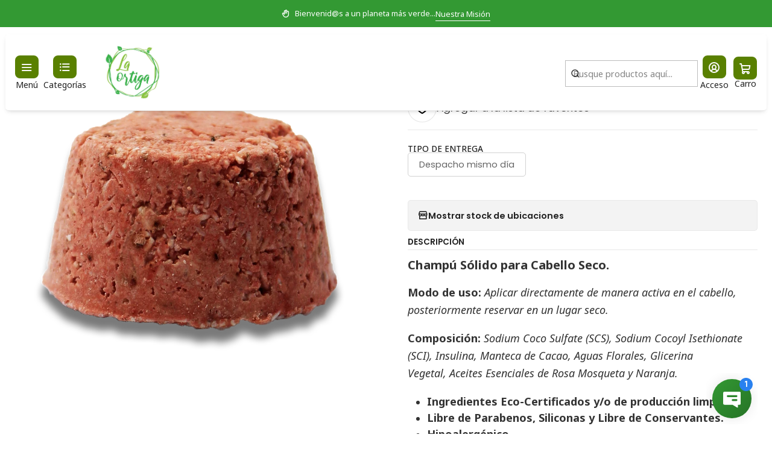

--- FILE ---
content_type: text/html; charset=utf-8
request_url: https://laortiga.cl/shampoo-rosa-mosqueta-naranja
body_size: 38503
content:






<!doctype html>

<html class="no-js" lang="es-CL" xmlns="http://www.w3.org/1999/xhtml">
  <head>
    

    <meta charset="UTF-8">
    <meta name="viewport" content="width=device-width, initial-scale=1.0">
    <title>Shampoo Sólido Rosa Mosqueta Naranja Sin Envase Saponaria</title>
    <meta name="description" content="Shampoo Sólido Rosa Mosqueta Naranja Sin Envase Saponaria, producto disponible en laortiga.cl. La Ortiga tienda Chilena de productos y servicios naturales, orgánicos, sustentables, basura cero, hecho en chile, hipoalérgenico, veganos y compostables.">
    <meta name="robots" content="follow, all">

    <link rel="preconnect" href="https://images.jumpseller.com">
    <link rel="preconnect" href="https://cdnx.jumpseller.com">
    <link rel="preconnect" href="https://assets.jumpseller.com">
    <link rel="preconnect" href="https://files.jumpseller.com">
    <link rel="preconnect" href="https://fonts.googleapis.com">
    <link rel="preconnect" href="https://fonts.gstatic.com" crossorigin>

    

<!-- Facebook Meta tags for Product -->
<meta property="fb:app_id" content="283643215104248">

    <meta property="og:id" content="3898538">
    <meta property="og:title" content="Champú Pelo Seco Rosa Mosqueta Naranja  50 Lavados">
    <meta property="og:type" content="product">
    
      
        <meta property="og:image" content="https://cdnx.jumpseller.com/la-ortiga1/image/7127655/resize/1200/630?1724267452">
      

    

    
      <meta property="og:brand" content="Saponaria">
    

    <meta property="product:is_product_shareable" content="1">

    
      <meta property="product:original_price:amount" content="6490.0">
      <meta property="product:price:amount" content="5990.0">
      
        <meta property="product:availability" content="oos">
      
    

    <meta property="product:original_price:currency" content="CLP">
    <meta property="product:price:currency" content="CLP">
  

<meta property="og:description" content="Shampoo Sólido Rosa Mosqueta Naranja Sin Envase Saponaria, producto disponible en laortiga.cl. La Ortiga tienda Chilena de productos y servicios naturales, orgánicos, sustentables, basura cero, hecho en chile, hipoalérgenico, veganos y compostables.">
<meta property="og:url" content="https://laortiga.cl/shampoo-rosa-mosqueta-naranja">
<meta property="og:site_name" content="La Ortiga">
<meta name="twitter:card" content="summary">


  <meta property="og:locale" content="es_CL">



    
      <link rel="alternate"  href="https://laortiga.cl/shampoo-rosa-mosqueta-naranja">
    

    <link rel="canonical" href="https://laortiga.cl/shampoo-rosa-mosqueta-naranja">

    
    <link rel="apple-touch-icon" type="image/x-icon" href="https://cdnx.jumpseller.com/la-ortiga1/image/29398064/resize/57/57?1668272329" sizes="57x57">
    <link rel="apple-touch-icon" type="image/x-icon" href="https://cdnx.jumpseller.com/la-ortiga1/image/29398064/resize/60/60?1668272329" sizes="60x60">
    <link rel="apple-touch-icon" type="image/x-icon" href="https://cdnx.jumpseller.com/la-ortiga1/image/29398064/resize/72/72?1668272329" sizes="72x72">
    <link rel="apple-touch-icon" type="image/x-icon" href="https://cdnx.jumpseller.com/la-ortiga1/image/29398064/resize/76/76?1668272329" sizes="76x76">
    <link rel="apple-touch-icon" type="image/x-icon" href="https://cdnx.jumpseller.com/la-ortiga1/image/29398064/resize/114/114?1668272329" sizes="114x114">
    <link rel="apple-touch-icon" type="image/x-icon" href="https://cdnx.jumpseller.com/la-ortiga1/image/29398064/resize/120/120?1668272329" sizes="120x120">
    <link rel="apple-touch-icon" type="image/x-icon" href="https://cdnx.jumpseller.com/la-ortiga1/image/29398064/resize/144/144?1668272329" sizes="144x144">
    <link rel="apple-touch-icon" type="image/x-icon" href="https://cdnx.jumpseller.com/la-ortiga1/image/29398064/resize/152/152?1668272329" sizes="152x152">

    <link rel="icon" type="image/png" href="https://cdnx.jumpseller.com/la-ortiga1/image/29398064/resize/196/196?1668272329" sizes="196x196">
    <link rel="icon" type="image/png" href="https://cdnx.jumpseller.com/la-ortiga1/image/29398064/resize/160/160?1668272329" sizes="160x160">
    <link rel="icon" type="image/png" href="https://cdnx.jumpseller.com/la-ortiga1/image/29398064/resize/96/96?1668272329" sizes="96x96">
    <link rel="icon" type="image/png" href="https://cdnx.jumpseller.com/la-ortiga1/image/29398064/resize/32/32?1668272329" sizes="32x32">
    <link rel="icon" type="image/png" href="https://cdnx.jumpseller.com/la-ortiga1/image/29398064/resize/16/16?1668272329" sizes="16x16">

  <meta name="msapplication-TileColor" content="#95b200">
  <meta name="theme-color" content="#ffffff">



    <!-- jQuery -->
    <script src="https://cdnjs.cloudflare.com/ajax/libs/jquery/3.7.1/jquery.min.js" integrity="sha384-1H217gwSVyLSIfaLxHbE7dRb3v4mYCKbpQvzx0cegeju1MVsGrX5xXxAvs/HgeFs" crossorigin="anonymous" defer></script>

    <!-- Bootstrap -->
    <link rel="stylesheet" href="https://cdn.jsdelivr.net/npm/bootstrap@5.3.3/dist/css/bootstrap.min.css" integrity="sha384-QWTKZyjpPEjISv5WaRU9OFeRpok6YctnYmDr5pNlyT2bRjXh0JMhjY6hW+ALEwIH" crossorigin="anonymous" >

    <!-- Youtube-Background -->
    <script src="https://unpkg.com/youtube-background@1.1.8/jquery.youtube-background.min.js" integrity="sha384-/YXvVTPXDERZ0NZwmcXGCk5XwLkUALrlDB/GCXAmBu1WzubZeTTJDQBPlLD5JMKT" crossorigin="anonymous" defer></script>

    
      <!-- Autocomplete search -->
      <script src="https://cdn.jsdelivr.net/npm/@algolia/autocomplete-js@1.16.0/dist/umd/index.production.min.js" integrity="sha384-fZZuusWZz3FhxzgaN0ZQmDKF5cZW+HP+L8BHTjUi16SY5rRdPc75fmH2rB0Y5Xlz" crossorigin="anonymous" defer></script>
      <script src="//assets.jumpseller.com/public/autocomplete/jumpseller-autocomplete@1.0.0.min.js" data-suggest-categories="false" defer></script>
    

    
      <!-- Swiper -->
      <link rel="stylesheet" href="https://cdn.jsdelivr.net/npm/swiper@11.2.7/swiper-bundle.min.css" integrity="sha384-BcvoXlBGZGOz275v0qWNyMLPkNeRLVmehEWtJzEAPL2fzOThyIiV5fhg1uAM20/B" crossorigin="anonymous" >
      <script src="https://cdn.jsdelivr.net/npm/swiper@11.2.7/swiper-bundle.min.js" integrity="sha384-hxqIvJQNSO0jsMWIgfNvs1+zhywbaDMqS9H+bHRTE7C/3RNfuSZpqhbK1dsJzhZs" crossorigin="anonymous" defer></script>
    

    <script type="application/ld+json">
  [
    {
      "@context": "https://schema.org",
      "@type": "BreadcrumbList",
      "itemListElement": [
        
          {
          "@type": "ListItem",
          "position": 1,
          "item": {
          "name": "Inicio",
          "@id": "/"
          }
          }
          ,
        
          {
          "@type": "ListItem",
          "position": 2,
          "item": {
          "name": "Tienda",
          "@id": "/tienda"
          }
          }
          ,
        
          {
          "@type": "ListItem",
          "position": 3,
          "item": {
          "name": "Productos",
          "@id": "/tienda/productos"
          }
          }
          ,
        
          {
          "@type": "ListItem",
          "position": 4,
          "item": {
          "name": "Cuidado Personal",
          "@id": "/por-categoia/cuidado-personal"
          }
          }
          ,
        
          {
          "@type": "ListItem",
          "position": 5,
          "item": {
          "name": "Champú y Bálsamo",
          "@id": "/champu-y-balsamo"
          }
          }
          ,
        
          {
          "@type": "ListItem",
          "position": 6,
          "item": {
          "name": "Champú Sólido",
          "@id": "/champu-solido-hecho-en-chile"
          }
          }
          ,
        
          {
          "@type": "ListItem",
          "position": 7,
          "item": {
          "name": "Champú Pelo Seco Rosa Mosqueta Naranja  50 Lavados"
          }
          }
          
        
      ]
    },
    {
      "@context": "https://schema.org/"
      ,
        "@type": "Product",
        "name": "Champú Pelo Seco Rosa Mosqueta Naranja  50 Lavados",
        "url": "https://laortiga.cl/shampoo-rosa-mosqueta-naranja",
        "itemCondition": "https://schema.org/NewCondition",
        "sku": "SAPOC002",
        "image": "https://cdnx.jumpseller.com/la-ortiga1/image/7127655/Shampoo_Champu_Rosa_Mosqueta_Naranja_.png?1724267452",
        
        "description": "Champú Sólido para&amp;nbsp;Cabello Seco.Modo de uso:&amp;nbsp;Aplicar directamente de manera activa en el cabello, posteriormente reservar en un lugar seco.&amp;nbsp;Composición:&amp;nbsp;Sodium Coco Sulfate (SCS),&amp;nbsp;Sodium Cocoyl Isethionate (SCI), Insulina,&amp;nbsp;Manteca de Cacao,&amp;nbsp;Aguas Florales,&amp;nbsp;Glicerina Vegetal,&amp;nbsp;Aceites Esenciales de Rosa Mosqueta y Naranja.Ingredientes Eco-Certificados y/o de producción limpia.Libre de Parabenos, Siliconas y Libre de Conservantes.Hipoalergénico&amp;nbsp;RINDE HASTA&amp;nbsp;50 LAVADOS APROX. / 45 grs&amp;nbsp;",
        
        "brand": {
          "@type": "Brand",
          "name": "Saponaria"
        },
        
        
        
          "category": "2441",
        
        "offers": {
          
            
            
            "@type": "AggregateOffer",
            
              "availability": "https://schema.org/OutOfStock",
            
            "lowPrice": "5990.0",
            "highPrice": "5990.0",
            "offerCount": "1",
            
              
              
            
            "price": "5990.0",

          
          "priceCurrency": "CLP",
          "seller": {
            "@type": "Organization",
            "name": "La Ortiga"
          },
          "url": "https://laortiga.cl/shampoo-rosa-mosqueta-naranja",
          "shippingDetails": [
            {
            "@type": "OfferShippingDetails",
            "shippingDestination": [
            
            {
              "@type": "DefinedRegion",
              "addressCountry": "CL"
            }
            ]
            }
          ]
        }
      
    }
  ]
</script>


    <style type="text/css" data-js-stylesheet="layout">
      
      
      
      

      
      
      
      
      
        @import url('https://fonts.googleapis.com/css2?family=Poppins:ital,wght@0,100;0,200;0,300;0,400;0,500;0,600;0,700;0,800;1,100;1,200;1,300;1,400;1,500;1,600;1,700;1,800&family=Noto+Sans:ital,wght@0,100;0,200;0,300;0,400;0,500;0,600;0,700;0,800;1,100;1,200;1,300;1,400;1,500;1,600;1,700;1,800&display=swap');
      

      @import url('https://unpkg.com/@phosphor-icons/web@2.1.1/src/regular/style.css');
      
        @import url('https://unpkg.com/@phosphor-icons/web@2.1.1/src/bold/style.css');
      

      :root {
        --theme-icon-style: var(--icon-style-bold);
        --font-main: Poppins, sans-serif;
        --font-secondary: Noto Sans, sans-serif;
        --font-store-name: Poppins, sans-serif;
        --font-buttons: Poppins, sans-serif;
        --font-base-size: 16px;
        --subtitle-size-desktop-number: 0.4;
        --subtitle-size-mobile-number: 0.3;
        
          --title-size-desktop: var(--title-size-medium-desktop);
          --title-size-mobile: var(--title-size-medium-mobile);
          --subtitle-size-desktop: calc(var(--title-size-desktop) * var(--subtitle-size-desktop-number));
          --subtitle-size-mobile: calc(var(--title-size-mobile) * var(--subtitle-size-mobile-number));
        
        --title-weight: 700;
        --title-spacing: 0px;
        --title-text-transform: initial;
        
          --description-size-desktop: var(--description-size-medium-desktop);
          --description-size-mobile: var(--description-size-medium-mobile);
        
        --subtitle-weight: 400;
        --subtitle-spacing: 0px;
        --subtitle-text-transform: uppercase;
        --store-name-size-desktop: var(--store-name-desktop-medium);
        --store-name-size-mobile: var(--store-name-mobile-medium);
        --store-name-weight: 700;

        
            --radius-style: 5px;
            --radius-style-adapt: var(--radius-style);
            --radius-style-inner: calc(var(--radius-style) * 0.5);
            
              --pb-radius-style: var(--radius-style);
              --pb-radius-style-inner: var(--radius-style-inner);
            
            
              --article-block-radius-style: var(--radius-style);
              --article-block-radius-style-adapt: var(--radius-style-adapt);
            
          

        
            --button-style: calc(var(--font-base-size) * 0.5);
          
        --button-transform: inherit;

        
          --theme-section-padding: var(--theme-section-padding-large);
          --theme-block-padding: var(--theme-block-padding-large);
          --section-content-margin: calc(-1 * var(--theme-block-padding));
          --section-content-padding: var(--theme-block-padding);
          --theme-block-wrapper-gap: calc(var(--theme-block-padding) * 2);
        
        --theme-block-padding-inner: calc(var(--font-base-size) * 0.75);

        --theme-border-style: solid;
        --theme-border-thickness: 1px;
        --theme-button-hover-size: 2px;

        --button-font-size-desktop: 14px;
        --button-font-size-mobile: 12px;

        --theme-heading-underline-thickness-desktop: 2px;
        --theme-heading-underline-thickness-mobile: 2px;
        --theme-heading-underline-width-desktop: 130px;
        --theme-heading-underline-width-mobile: 130px;

        --cart-header-logo-height-desktop: 50px;
        --cart-header-logo-height-mobile: 40px;

        
            --pb-padding: calc(var(--font-base-size) * 0.75);
          
        --pb-alignment: start;
        
          --pb-font-size-desktop: calc(var(--font-base-size) * 1);
          --pb-font-size-mobile: calc(var(--font-base-size) * 1);
        
        --pb-name-weight: 700;
        --pb-name-spacing: 0px;
        --pb-name-text-transform: initial;
        
          --pb-labels-font-size-desktop: calc(var(--font-base-size) * 0.7);
          --pb-labels-font-size-mobile: calc(var(--font-base-size) * 0.7);
        
        --pb-color-label-status-bg: #FFFFFF;
        --pb-color-label-status-text: #000000;
        --pb-color-label-status-border: rgba(0, 0, 0, 0.1);
        --pb-color-label-new-bg: #007EA7;
        --pb-color-label-new-text: #FFFFFF;
        --pb-image-dimension: var(--aspect-ratio-square);
        
            --pb-colors-style-outer: 20px;
            --pb-colors-style-inner: 20px;
          
        
          --pb-colors-size-desktop: 20px;
          --pb-colors-size-mobile: 16px;
        
        
          --pb-actions-font-size-desktop: calc(var(--pb-font-size-desktop) * 2.5);
          --pb-actions-font-size-mobile: calc(var(--pb-font-size-mobile) * 2);
        
        --pb-card-border-opacity: 0.1;

        
            --article-block-content-padding: calc(var(--font-base-size) * 0.75);
        
        
          --article-block-font-size-desktop: calc(var(--font-base-size) * 1.3125);
          --article-block-font-size-mobile: calc(var(--font-base-size) * 1.125);
          --article-block-line-height: var(--font-base-line-height);
          --article-block-line-height-excerpt: calc(var(--article-block-line-height) * 0.8);
        
        --article-block-title-weight: 400;
        --article-block-title-spacing: 0px;
        --article-block-title-transform: initial;
        --article-block-border-opacity: 0.5;

        --store-whatsapp-spacing: 1rem;
        --store-whatsapp-color-icon: #FFFFFF;
        --store-whatsapp-color-bg: #25D366;
        --store-whatsapp-color-bg-hover: #128C7E;
        --store-whatsapp-color-message-text: #000000;
        --store-whatsapp-color-message-bg: #FFFFFF;
        --store-whatsapp-color-message-shadow: rgba(0, 0, 0, 0.2);

        --av-popup-color-bg: #FFFFFF;
        --av-popup-color-text: #222222;
        --av-popup-color-button-accept-bg: #329B4F;
        --av-popup-color-button-accept-text: #FFFFFF;
        --av-popup-color-button-reject-bg: #DC2D13;
        --av-popup-color-button-reject-text: #FFFFFF;

        --breadcrumbs-margin-top: 8px;
        --breadcrumbs-margin-bottom: 8px;
        --breadcrumbs-alignment-desktop: center;
        --breadcrumbs-alignment-mobile: center;

        --color-discount: #D2040F;
        --color-discount-text: #FFFFFF;
        --color-ratings: #FF9F1C;
        --color-additional-icon: #000000;
        --color-additional-icon-active: #ED0914;
        --color-additional-background: #FFFFFF;
        --color-additional-border: rgba(0, 0, 0, 0.1);

        --carousel-nav-size: 14px;

        --theme-pb-image-transition: var(--theme-image-none);
        --theme-pb-image-transition-hover: var(--theme-image-none-hover);

        --mapping-marker-position-top: 10%;
        --mapping-marker-position-left: 10%;
        --mapping-marker-position-top-mobile: 10%;
        --mapping-marker-position-left-mobile: 10%;
        --mapping-marker-size-small-desktop: calc(var(--font-base-size) * 2); /* 32px */
        --mapping-marker-size-small-mobile: calc(var(--font-base-size) * 1.75); /* 28px */
        --mapping-marker-size-medium-desktop: calc(var(--font-base-size) * 2.5); /* 40px */
        --mapping-marker-size-medium-mobile: calc(var(--font-base-size) * 2.25); /* 36px */
        --mapping-marker-size-large-desktop: calc(var(--font-base-size) * 3); /* 48px */
        --mapping-marker-size-large-mobile: calc(var(--font-base-size) * 2.75); /* 44px */
        --mapping-marker-size-desktop: var(--mapping-marker-size-small-desktop);
        --mapping-marker-size-mobile: var(--mapping-marker-size-small-mobile);
        --mapping-marker-color-background: #FFFFFF;
        --mapping-marker-color-icon: #000000;
        --mapping-product-image-width: 70px;
        --mapping-product-image-height: 70px;
        --mapping-product-spacing: calc(var(--section-content-static-padding) * 1.25);
        --mapping-product-align-vertical: center;
      }

      
      .product-block,
      [data-bundle-color="default"] {
        --color-background: #FFFFFF;
        --color-background-contrast: #222222;
        --color-background-contrast-op05: rgba(34, 34, 34, 0.05);
        --color-background-contrast-op3: rgba(34, 34, 34, 0.3);
        --color-background-contrast-op7: rgba(34, 34, 34, 0.7);
        --color-background-op0: rgba(255, 255, 255, 0.0);
        --color-main: #222222;
        --color-main-op05: rgba(34, 34, 34, 0.05);
        --color-main-op1: rgba(34, 34, 34, 0.1);
        --color-main-op2: rgba(34, 34, 34, 0.2);
        --color-main-op3: rgba(34, 34, 34, 0.3);
        --color-main-op5: rgba(34, 34, 34, 0.5);
        --color-main-op7: rgba(34, 34, 34, 0.7);
        --color-secondary: #333333;
        --color-secondary-op05: rgba(51, 51, 51, 0.05);
        --color-secondary-op1: rgba(51, 51, 51, 0.1);
        --color-secondary-op3: rgba(51, 51, 51, 0.3);
        --color-secondary-op7: rgba(51, 51, 51, 0.7);
        --color-links: #000E77;
        --color-links-hover: #222222;
        --color-links-badge-hover: #001190;
        --color-links-contrast: #FFFFFF;
        --color-button-main-bg: #598000;
        --color-button-main-bg-hover: #85c000;
        --color-button-main-text: #FAFAFA;
        --color-button-secondary-bg: #CA3E02;
        --color-button-secondary-bg-hover: #fd560f;
        --color-button-secondary-text: #FFFFFF;
        --color-border: var(--color-main-op1);
        --color-selection-text: #FFFFFF;
        --color-overlay: #FFFFFF;

        color: var(--color-main);
        background: var(--color-background);
      }
      
      
      [data-bundle-color="system-1"] {
        --color-background: #CA4502;
        --color-background-contrast: #FFFFFF;
        --color-background-contrast-op05: rgba(255, 255, 255, 0.05);
        --color-background-contrast-op3: rgba(255, 255, 255, 0.3);
        --color-background-contrast-op7: rgba(255, 255, 255, 0.7);
        --color-background-op0: rgba(202, 69, 2, 0.0);
        --color-main: #FFFFFF;
        --color-main-op05: rgba(255, 255, 255, 0.05);
        --color-main-op1: rgba(255, 255, 255, 0.1);
        --color-main-op2: rgba(255, 255, 255, 0.2);
        --color-main-op3: rgba(255, 255, 255, 0.3);
        --color-main-op5: rgba(255, 255, 255, 0.5);
        --color-main-op7: rgba(255, 255, 255, 0.7);
        --color-secondary: #F7F7F7;
        --color-secondary-op05: rgba(247, 247, 247, 0.05);
        --color-secondary-op1: rgba(247, 247, 247, 0.1);
        --color-secondary-op3: rgba(247, 247, 247, 0.3);
        --color-secondary-op7: rgba(247, 247, 247, 0.7);
        --color-links: #FFFFFF;
        --color-links-hover: #FFFFFF;
        --color-links-badge-hover: #ffffff;
        --color-links-contrast: #222222;
        --color-button-main-bg: #598000;
        --color-button-main-bg-hover: #85c000;
        --color-button-main-text: #FFFFFF;
        --color-button-secondary-bg: #CA4502;
        --color-button-secondary-bg-hover: #fd5f0f;
        --color-button-secondary-text: #FFFFFF;
        --color-border: var(--color-main-op1);
        --color-selection-text: #222222;
        --color-overlay: #CA4502;

        color: var(--color-main);
        background: var(--color-background);
      }
      
      
      [data-bundle-color="system-2"] {
        --color-background: #F4F5FF;
        --color-background-contrast: #222222;
        --color-background-contrast-op05: rgba(34, 34, 34, 0.05);
        --color-background-contrast-op3: rgba(34, 34, 34, 0.3);
        --color-background-contrast-op7: rgba(34, 34, 34, 0.7);
        --color-background-op0: rgba(244, 245, 255, 0.0);
        --color-main: #040B43;
        --color-main-op05: rgba(4, 11, 67, 0.05);
        --color-main-op1: rgba(4, 11, 67, 0.1);
        --color-main-op2: rgba(4, 11, 67, 0.2);
        --color-main-op3: rgba(4, 11, 67, 0.3);
        --color-main-op5: rgba(4, 11, 67, 0.5);
        --color-main-op7: rgba(4, 11, 67, 0.7);
        --color-secondary: #111111;
        --color-secondary-op05: rgba(17, 17, 17, 0.05);
        --color-secondary-op1: rgba(17, 17, 17, 0.1);
        --color-secondary-op3: rgba(17, 17, 17, 0.3);
        --color-secondary-op7: rgba(17, 17, 17, 0.7);
        --color-links: #000E77;
        --color-links-hover: #040B43;
        --color-links-badge-hover: #001190;
        --color-links-contrast: #FFFFFF;
        --color-button-main-bg: #2D3473;
        --color-button-main-bg-hover: #3f49a1;
        --color-button-main-text: #FAFAFA;
        --color-button-secondary-bg: #2D3473;
        --color-button-secondary-bg-hover: #3f49a1;
        --color-button-secondary-text: #FFFFFF;
        --color-border: var(--color-main-op1);
        --color-selection-text: #FFFFFF;
        --color-overlay: #F4F5FF;

        color: var(--color-main);
        background: var(--color-background);
      }
      
      
      [data-bundle-color="system-3"] {
        --color-background: #339933;
        --color-background-contrast: #FFFFFF;
        --color-background-contrast-op05: rgba(255, 255, 255, 0.05);
        --color-background-contrast-op3: rgba(255, 255, 255, 0.3);
        --color-background-contrast-op7: rgba(255, 255, 255, 0.7);
        --color-background-op0: rgba(51, 153, 51, 0.0);
        --color-main: #FFFFFF;
        --color-main-op05: rgba(255, 255, 255, 0.05);
        --color-main-op1: rgba(255, 255, 255, 0.1);
        --color-main-op2: rgba(255, 255, 255, 0.2);
        --color-main-op3: rgba(255, 255, 255, 0.3);
        --color-main-op5: rgba(255, 255, 255, 0.5);
        --color-main-op7: rgba(255, 255, 255, 0.7);
        --color-secondary: #F7F7F7;
        --color-secondary-op05: rgba(247, 247, 247, 0.05);
        --color-secondary-op1: rgba(247, 247, 247, 0.1);
        --color-secondary-op3: rgba(247, 247, 247, 0.3);
        --color-secondary-op7: rgba(247, 247, 247, 0.7);
        --color-links: #FFFFFF;
        --color-links-hover: #FFFFFF;
        --color-links-badge-hover: #ffffff;
        --color-links-contrast: #222222;
        --color-button-main-bg: #FFFFFF;
        --color-button-main-bg-hover: #ffffff;
        --color-button-main-text: #99CC33;
        --color-button-secondary-bg: #339933;
        --color-button-secondary-bg-hover: #49c249;
        --color-button-secondary-text: #FFFFFF;
        --color-border: var(--color-main-op1);
        --color-selection-text: #222222;
        --color-overlay: #339933;

        color: var(--color-main);
        background: var(--color-background);
      }
      
      
      [data-bundle-color="system-4"] {
        --color-background: #FFFFFF;
        --color-background-contrast: #222222;
        --color-background-contrast-op05: rgba(34, 34, 34, 0.05);
        --color-background-contrast-op3: rgba(34, 34, 34, 0.3);
        --color-background-contrast-op7: rgba(34, 34, 34, 0.7);
        --color-background-op0: rgba(255, 255, 255, 0.0);
        --color-main: #222222;
        --color-main-op05: rgba(34, 34, 34, 0.05);
        --color-main-op1: rgba(34, 34, 34, 0.1);
        --color-main-op2: rgba(34, 34, 34, 0.2);
        --color-main-op3: rgba(34, 34, 34, 0.3);
        --color-main-op5: rgba(34, 34, 34, 0.5);
        --color-main-op7: rgba(34, 34, 34, 0.7);
        --color-secondary: #333333;
        --color-secondary-op05: rgba(51, 51, 51, 0.05);
        --color-secondary-op1: rgba(51, 51, 51, 0.1);
        --color-secondary-op3: rgba(51, 51, 51, 0.3);
        --color-secondary-op7: rgba(51, 51, 51, 0.7);
        --color-links: #000E77;
        --color-links-hover: #222222;
        --color-links-badge-hover: #001190;
        --color-links-contrast: #FFFFFF;
        --color-button-main-bg: #598000;
        --color-button-main-bg-hover: #85c000;
        --color-button-main-text: #FAFAFA;
        --color-button-secondary-bg: #CA3E02;
        --color-button-secondary-bg-hover: #fd560f;
        --color-button-secondary-text: #FFFFFF;
        --color-border: var(--color-main-op1);
        --color-selection-text: #FFFFFF;
        --color-overlay: #FFFFFF;

        color: var(--color-main);
        background: var(--color-background);
      }
      

      

      .product-block__labels,
      .product-block__labels > .d-flex {
        align-items: start;
      }

      
          .product-block__label--status,
          .product-block__label--new {
            border-radius: 0px;
          }
        

      
        .product-block:has(.product-block__extras) .product-block__extras {
          right: 0;
        }

        @media screen and (max-width: 575px) {
          .product-block:has(.product-block__extras) .product-block__extras > * {
            right: calc(var(--pb-padding) * 2.5);
          }
        }

        @media screen and (min-width: 576px) {
          .product-block:has(.product-block__extras) .product-block__extras > * {
            right: calc(var(--pb-padding) * 3);
          }
        }
      

      

      
      .product-options__selector:has(input[type="radio"].disabled),
      .product-form .product-options__fieldset .select option.disabled {
        display: none !important;
      }
      

      
      .product-stock[data-label="available"] {
        display: inline-flex !important;
      }
      

      
      .product-stock__text-exact {
        display: none !important;
      }
      

      
      .product-stock-locations__status[data-label="out-of-stock"] {
        display: none !important;
      }
      

      
      #buy-now-button:disabled {
        display: block !important;
        visibility: hidden !important;
      }

      @media screen and (max-width: 768px) {
        #buy-now-button:disabled {
          display: none !important;
        }
      }
      

      

      
        

        
            .product-block__label--discount {
              flex-direction: row;
              gap: calc(var(--pb-padding) * 0.25);
            }
          
      

      

      

      

      

      

      

      

      

      

      
      #product-quick-view .product-page__description {
        display: none !important;
      }
      

      

      

      
          .article-categories > .article-categories__link {
            gap: 0;
          }
          .article-categories__icon::before {
            font-family: var(--icon-style-regular);
            content: "\e2a2";
          }
        

      
        .article-categories > .article-categories__link {
          padding: calc(var(--font-base-size) * 0.35) calc(var(--font-base-size) * 0.5);
          border-radius: var(--radius-style-adapt);
          background-color: var(--color-links) !important;
          color: var(--color-links-contrast) !important;
          line-height: 1;
        }

        .article-categories > .article-categories__link:hover {
          color: var(--color-links-contrast) !important;
          background-color: var(--color-links-badge-hover) !important;
        }
      
    </style>

    <link rel="stylesheet" href="https://assets.jumpseller.com/store/la-ortiga1/themes/937979/app.min.css?1767737928">
    
      <link rel="stylesheet" href="https://assets.jumpseller.com/store/la-ortiga1/themes/937979/component-product.min.css?1767737928">
    
    
    
    
      <link rel="stylesheet" href="https://cdnjs.cloudflare.com/ajax/libs/aos/2.3.4/aos.css" integrity="sha512-1cK78a1o+ht2JcaW6g8OXYwqpev9+6GqOkz9xmBN9iUUhIndKtxwILGWYOSibOKjLsEdjyjZvYDq/cZwNeak0w==" crossorigin="anonymous" rel="preload" as="style" onload="this.onload=null;this.rel=&#39;stylesheet&#39;">
      <noscript><link rel="stylesheet" href="https://cdnjs.cloudflare.com/ajax/libs/aos/2.3.4/aos.css" integrity="sha512-1cK78a1o+ht2JcaW6g8OXYwqpev9+6GqOkz9xmBN9iUUhIndKtxwILGWYOSibOKjLsEdjyjZvYDq/cZwNeak0w==" crossorigin="anonymous" ></noscript>
    

    








































<script type="application/json" id="theme-data">
  {
    "is_preview": false,
    "template": "product",
    "cart": {
      "url": "/cart",
      "debounce": 50
    },
    "language": "cl",
    "order": {
      "totalOutstanding": 0.0,
      "productsCount": 0,
      "checkoutUrl": "https://laortiga.cl/v2/checkout/information/",
      "url": "/cart",
      "remainingForFreeShippingMessage": "",
      "minimumPurchase": {
        "conditionType": "",
        "conditionValue": 0
      }
    },
    "currency_code": "CLP",
    "translations": {
      "active_price": "Precio por unidad",
      "added_singular": "1 unidad de %{name} ha sido agregada.",
      "added_qty_plural": "%{qty} unidades de %{name} fueron agregadas.",
      "added_to_cart": "agregado al carro",
      "add_to_cart": "Agregar al Carro",
      "added_to_wishlist": "%{name} se agregó a tu lista de favoritos",
      "available_in_stock": "Disponible en stock",
      "buy": "Comprar",
      "buy_now": "Comprar ahora",
      "buy_now_not_allowed": "No puedes comprar ahora con la cantidad actual elegida.",
      "check_this": "Mira esto:",
      "choose_a_time_slot": "Elija un horario",
      "contact_us": "Contáctanos",
      "continue_shopping": "Seguir comprando",
      "copy_to_clipboard": "Copiar al portapapeles",
      "counter_text_weeks": "semanas",
      "counter_text_days": "días",
      "counter_text_hours": "horas",
      "counter_text_minutes": "minutos",
      "counter_text_seconds": "segundos",
      "customer_register_back_link_url": "/customer/login",
      "customer_register_back_link_text": "¿Ya tienes una cuenta? Puedes ingresar aquí.",
      "discount_off": "Descuento (%)",
      "discount_message": "Esta promoción es válida desde %{date_begins} hasta %{date_expires}",
      "error_adding_to_cart": "Error al añadir al carrito",
      "error_updating_to_cart": "Error al actualizar el carrito",
      "error_adding_to_wishlist": "Error al añadir a la lista de favoritos",
      "error_removing_from_wishlist": "Error al eliminar de la lista de deseos",
      "files_too_large": "La suma del tamaño de los archivos seleccionados debe ser inferior a 10MB.",
      "fill_country_region_shipping": "Por favor ingresa el país y región para calcular los costos de envío.",
      "go_to": "Ir a",
      "go_to_cart": "Ir al carro",
      "low_stock_basic": "Stock bajo",
      "low_stock_limited": "Date prisa, quedan pocas unidades",
      "low_stock_alert": "Date prisa, ya casi se agota",
      "low_stock_basic_exact": "Quedan %{qty} unidades",
      "low_stock_limited_exact": "Date prisa, solo quedan %{qty} unidades",
      "low_stock_alert_exact": "Date prisa, solo quedan %{qty} en stock",
      "minimum_quantity": "Cantidad mínima",
      "more_info": "Me gustaría saber más sobre este producto.",
      "newsletter_message_success": "Registrado con éxito",
      "newsletter_message_error": "Error al registrarse, por favor intenta nuevamente más tarde.",
      "newsletter_message_success_captcha": "Éxito en el captcha",
      "newsletter_message_error_captcha": "Error en captcha",
      "newsletter_text_placeholder": "email@dominio.com",
      "newsletter_text_button": "Suscríbete",
      "notify_me_when_available": "Notificarme cuando esté disponible",
      "no_shipping_methods": "No hay métodos de envío disponibles para tu dirección de envío.",
      "out_of_stock": "Agotado",
      "proceed_to_checkout": "Proceder al Pago",
      "product_stock_locations_link_text": "Ver en Google Maps",
      "removed_from_wishlist": "%{name} fue eliminado de tu Wishlist",
      "see_my_wishlist": "Ver mi lista de favoritos",
      "send_us_a_message": "¿Tienes dudas? Escríbenos",
      "share_on": "Compartir en",
      "show_more": "Muestra Más",
      "show_less": "Muestra menos",
      "success": "Éxito",
      "success_adding_to_cart": "Añadido al carro exitosamente",
      "success_adding_to_wishlist": "Añadido exitosamente a tu lista de favoritos",
      "success_removing_from_wishlist": "Eliminado exitosamente de tu lista de favoritos",
      "SKU": "SKU",
      "x_units_in_stock": "%{qty} unidades en stock",
      "lowest_price_message": "Precio más bajo en los últimos 30 días:"
    },
    "options": {
      "av_popup_button_reject_redirect": "/",
      "display_cart_notification": true,
      "filters_desktop": true,
      "pf_first_gallery_image": false,
      "quantity": "Cantidad",
      "tax_label": "+ impuestos",
      "price_without_tax_message": "Precio sin impuestos:"
    }
  }
</script>

<script>
  function callonDOMLoaded(callback) {
    document.readyState === 'loading' ? window.addEventListener('DOMContentLoaded', callback) : callback();
  }
  function callonComplete(callback) {
    document.readyState === 'complete' ? callback() : window.addEventListener('load', callback);
  }
  Object.defineProperty(window, 'theme', {
    value: Object.freeze(JSON.parse(document.querySelector('#theme-data').textContent)),
    writable: false,
    configurable: false,
  });
</script>




    
  <meta name="csrf-param" content="authenticity_token" />
<meta name="csrf-token" content="fwub2kln7bPcjzVZ513yIUIUntWEwZWHdYhwEuCjMk7AJICr68ZgKA7YPVUO3f3oKexLxnyAq5cyxtQlyAjfHw" />





  <!-- Google Tag Manager -->
    <script>(function(w,d,s,l,i){w[l]=w[l]||[];w[l].push({'gtm.start':
    new Date().getTime(),event:'gtm.js'});var f=d.getElementsByTagName(s)[0],
    j=d.createElement(s),dl=l!='dataLayer'?'&l='+l:'';j.async=true;j.src=
    'https://www.googletagmanager.com/gtm.js?id='+i+dl;f.parentNode.insertBefore(j,f);
    })(window,document,'script','dataLayer', "GTM-NP8VPX4");</script>
    <!-- End Google Tag Manager -->



<script>
  window.dataLayer = window.dataLayer || [];

  function gtag() {
    dataLayer.push(arguments);
  }

  gtag('js', new Date());

  // custom dimensions (for OKRs metrics)
  let custom_dimension_params = { custom_map: {} };
  
  custom_dimension_params['custom_map']['dimension1'] = 'theme';
  custom_dimension_params['theme'] = "grocery";
  
  

  // Send events to Jumpseller GA Account
  // gtag('config', 'G-JBWEC7QQTS', Object.assign({}, { 'allow_enhanced_conversions': true }, custom_dimension_params));

  // Send events to Store Owner GA Account
  
  
  gtag('config', 'GTM-NP8VPX4');
  
  

  

  let order_items = null;

  
  // view_item - a user follows a link that goes directly to a product page
  gtag('event', 'view_item', {
    currency: "CLP",
    items: [{
      item_id: "SAPOC002",
      item_name: "Champú Pelo Seco Rosa Mosqueta Naranja  50 Lavados",
      discount: "0.0",
      item_brand: "Saponaria",
      price: "5990.0",
      currency: "CLP"
    }],
    value: "5990.0",
  });

  

  
</script>



  <script>
    (function (i, s, o, g, r, a, m) {
      i['GoogleAnalyticsObject'] = r;
      i[r] = i[r] || function () {
        (i[r].q = i[r].q || []).push(arguments)
      }, i[r].l = 1 * new Date();
      a = s.createElement(o),
        m = s.getElementsByTagName(o)[0];
      a.async = 1;
      a.src = g;
      m.parentNode.insertBefore(a, m)
    })(window, document, 'script', '//www.google-analytics.com/analytics.js', 'ga');

    ga('create', 'UA-127407623-1', "laortiga.cl");
    ga('set', 'anonymizeIp', true);
    ga('send', 'pageview');

    
  </script>






<script>
  // Pixel code

  // dont send fb events if page is rendered inside an iframe (like admin theme preview)
  if(window.self === window.top) {
    !function(f,b,e,v,n,t,s){if(f.fbq)return;n=f.fbq=function(){n.callMethod?
    n.callMethod.apply(n,arguments):n.queue.push(arguments)};if(!f._fbq)f._fbq=n;
    n.push=n;n.loaded=!0;n.version='2.0';n.agent='pljumpseller';n.queue=[];t=b.createElement(e);t.async=!0;
    t.src=v;s=b.getElementsByTagName(e)[0];s.parentNode.insertBefore(t,s)}(window,
    document,'script','https://connect.facebook.net/' + getNavigatorLocale() + '/fbevents.js');

    var data = {};

    data.currency = 'CLP';
    data.total = '0.0';
    data.products_count = '0';

    

    data.content_ids = [101135417];
    data.contents = [{"id":101135417,"quantity":1,"item_price":5990.0,"item_discount":0.0}];
    data.single_value = 5990.0;

    // Line to enable Manual Only mode.
    fbq('set', 'autoConfig', false, '214919939718857');

    // FB Pixel Advanced Matching
    
    
    var advancedCustomerData = {
      'em' : '',
      'fn' : '',
      'ln' : '',
      'ph' : '',
      'ct' : '',
      'zp' : '',
      'country' : ''
    };

    var missingCustomerData = Object.values(advancedCustomerData).some(function(value) { return value.length == 0 });

    if(missingCustomerData) {
      fbq('init', '214919939718857');
    } else {
      fbq('init', '214919939718857', advancedCustomerData);
    }

    // PageView - build audience views (default FB Pixel behaviour)
    fbq('track', 'PageView');

    // AddToCart - released on page load after a product was added to cart
    

    // track conversion events, ordered by importance (not in this doc)
    // https://developers.facebook.com/docs/facebook-pixel/api-reference%23events

    
      // ViewContent - When a key page is viewed such as a product page
      

    

    function getNavigatorLocale(){
      return navigator.language.replace(/-/g,'_')
    }
  }
</script>




<script>
  // TikTok Pixel code

  // dont send tiktok events if page is rendered inside an iframe (like admin theme preview)
  if(window.self === window.top) {
    !function (w, d, t) {
    w.TiktokAnalyticsObject=t;var ttq=w[t]=w[t]||[];ttq.methods=["page","track","identify","instances","debug","on","off","once","ready","alias","group","enableCookie","disableCookie"],ttq.setAndDefer=function(t,e){t[e]=function(){t.push([e].concat(Array.prototype.slice.call(arguments,0)))}};for(var i=0;i<ttq.methods.length;i++)ttq.setAndDefer(ttq,ttq.methods[i]);ttq.instance=function(t){for(var e=ttq._i[t]||[],n=0;n<ttq.methods.length;n++)ttq.setAndDefer(e,ttq.methods[n]);return e},ttq.load=function(e,n){var i="https://analytics.tiktok.com/i18n/pixel/events.js";ttq._i=ttq._i||{},ttq._i[e]=[],ttq._i[e]._u=i,ttq._t=ttq._t||{},ttq._t[e]=+new Date,ttq._o=ttq._o||{},ttq._o[e]=n||{};var o=document.createElement("script");o.type="text/javascript",o.async=!0,o.src=i+"?sdkid="+e+"&lib="+t;var a=document.getElementsByTagName("script")[0];a.parentNode.insertBefore(o,a)};

    ttq.load('7541091007049269265');
    // PageView - build audience views
    ttq.page();
    }(window, document, 'ttq');

    var data = {};

    data.currency = 'CLP';
    data.total = '0.0';

    

    data.contents = [{"content_id":101135417,"content_type":"product","content_name":"Champú Pelo Seco Rosa Mosqueta Naranja  50 Lavados (Tipo de Entrega: Despacho mismo día)","price":5990.0,"quantity":1}];
    data.single_value = 5990.0;

    // TikTok Pixel Advanced Matching
    

    ttq.identify({
      email: '',
      phone_number: ''
    })

    // AddToCart - released on page load after a product was added to cart
    

    
      // ViewContent - When a key page is viewed such as a product page
        ttq.track('ViewContent', {
          value: data.single_value,
          currency: data.currency,
          content_id: '3898538',
          content_name: document.title,
          content_type: "product",
          contents: data.contents,
        });

    
  }
</script>


<script src="https://files.jumpseller.com/javascripts/dist/jumpseller-2.0.0.js" defer="defer"></script><script src="https://flipbook-js.appdevelopergroup.co/public/js/flipbook.js?shop=9618808c478cd6c25455631d09d3679d" async="async"></script>
<script src="https://firewall-js.appdevelopergroup.co/public/js/firewall.js?shop=9618808c478cd6c25455631d09d3679d" async="async"></script>
<script src="https://seasoneffects-js.appdevelopergroup.co/public/js/effect.js?shop=9618808c478cd6c25455631d09d3679d" async="async"></script>
<script src="https://budance-js.appdevelopergroup.co/public/js/budance.js?shop=9618808c478cd6c25455631d09d3679d" async="async"></script>
<script src="https://appdevelopergroup.co/apps/js_findastore/js/stores.js?shop=9618808c478cd6c25455631d09d3679d" async="async"></script>
</head>

  <body
    data-bundle-color="default"
    data-spacing="large"
    
      data-button-hover-style="width"
    
    
  >
    <script src="https://assets.jumpseller.com/store/la-ortiga1/themes/937979/theme.min.js?1767737928" defer></script>
    <script src="https://assets.jumpseller.com/store/la-ortiga1/themes/937979/custom.min.js?1767737928" defer></script>
    

    <!-- Bootstrap JS -->
    <script src="https://cdn.jsdelivr.net/npm/bootstrap@5.3.3/dist/js/bootstrap.bundle.min.js" integrity="sha384-YvpcrYf0tY3lHB60NNkmXc5s9fDVZLESaAA55NDzOxhy9GkcIdslK1eN7N6jIeHz" crossorigin="anonymous" defer></script>
    <script>
      document.addEventListener('DOMContentLoaded', function () {
        const tooltipTriggerList = document.querySelectorAll('[data-bs-toggle="tooltip"]'); // Initialize Bootstrap Tooltips
        const tooltipList = [...tooltipTriggerList].map((tooltipTriggerEl) => new bootstrap.Tooltip(tooltipTriggerEl));
      });
    </script>

    <script>function loadScript(a){var b=document.getElementsByTagName("head")[0],c=document.createElement("script");c.type="text/javascript",c.src="https://tracker.metricool.com/resources/be.js",c.onreadystatechange=a,c.onload=a,b.appendChild(c)}loadScript(function(){beTracker.t({hash:"786454102fc875d3261c05592a5027ba"})});</script>

    <div class="main-container" data-layout="product">
      <div class="toast-notification__wrapper top-right"></div>
      <div id="top_components"><div id="component-25624337" class="theme-component show">





























<style>
  .header__area {
    --theme-max-width: 1320px;
    --header-logo-height-mobile: 90px;
    --header-logo-height-desktop: 90px;
    
      --header-overlap-opacity: 0.6;
      --header-floating-shadow: 0.25;
    
    --header-items-font-size-desktop: 14px;
    --header-items-font-size-mobile: 16px;
  }
  body {
    --header-items-font-weight: 400;
    --header-nav-font-weight: 400;
    --header-nav-font-size-desktop: 14px;
    --header-nav-font-size-mobile: 16px;
    --header-nav-text-transform: initial;
  }
</style>

<header
  class="header header__area header--fixed header--push"
  data-fixed="true"
  data-border="true"
  data-uppercase="false"
  data-bundle-color="default"
  data-version="v6"
  data-toolbar="false"
  data-overlap="false"
  data-floating="true"
  
  data-js-component="25624337"
>
  <div class="h-100 header__container">
    <div class="row h-100 align-items-center justify-content-between header__wrapper">
      
          <div class="col-auto header__column">
            <ul class="justify-content-start header__menu">




  
  <li class="header__item d-flex">
    <button type="button" class="button header__link" data-bs-toggle="offcanvas" data-bs-target="#mobile-menu" aria-controls="mobile-menu" aria-label="Menú">
      
        <span class="button button--small button--main button--style theme-section__button header__button"><i class="theme-icon ph ph-list header__icon"></i></span>
      
      <div class="d-none d-sm-block header__text">Menú</div>
    </button>
  </li>




  
    









    <li class="header__item d-none d-sm-flex">
      <button
        type="button"
        class="button header__link"
        data-bs-toggle="offcanvas"
        data-bs-target="#mobile-categories"
        aria-controls="mobile-categories"
        aria-label="Categorías"
      >
        
  
      
        
          <span class="button button--small button--style button--main theme-section__button header__button"><i class="theme-icon ph ph-list-bullets header__icon"></i></span>
        
      
      <div class="d-none d-sm-block header__text">Categorías</div>
    

      </button>
    </li>
  

  



</ul>
          </div>

          <div class="col col-sm-auto header__column">
            













  
      <div class="theme-store-name">
        <a href="https://laortiga.cl" class="header__brand" title="Ir a la página de inicio">
    <img src="https://assets.jumpseller.com/store/la-ortiga1/themes/937979/settings/7125aae5f2590a701c98/Logo%20LaOrtiga.cl.png?1765860111" alt="La Ortiga" class="header__logo" width="828" height="786" loading="eager" decoding="auto" fetchpriority="high">
  </a>
      </div>
  


          </div>

          <div class="col header__column">
            <ul class="justify-content-end header__menu">





  <li class="header__item header__item--search">
    <button type="button" class="button header__link header__link--search toggle-header-search d-none d-sm-flex" aria-label="Buscar">
      
        <span class="button button--small button--main button--style theme-section__button header__button"><i class="theme-icon ph ph-magnifying-glass header__icon"></i></span>
      
      
        <div class="d-none d-sm-block header__text">Buscar</div>
      
    </button>

    <a role="button" class="button d-block d-lg-none header__close-mobile-search toggle-header-search"><i class="ph ph-x"></i></a>

    


  <div class="jumpseller-autocomplete" data-form="header-search" data-panel="popover mt-1" data-input-wrapper-prefix="d-flex">
    
  <form
    
    method="get"
    action="/search"
  >
    <button type="submit" class="button header-search__submit" title="Buscar"><i class="theme-icon ph ph-magnifying-glass"></i></button>

    <input
      type="text"
      
        autocomplete="off"
      
      class="text header-search__input"
      value=""
      name="q"
      placeholder="Busque productos aquí..."
    >
  </form>

  <a role="button" class="button d-block d-lg-none header__close-mobile-search toggle-header-search"><i class="ph ph-x"></i></a>

  </div>


  </li>


              


















  

  

  
    <li class="header__item header__item--login d-none d-sm-flex">
      <button
        type="button"
        class="button dropdown-toggle header__link"
        id="header-dropdown-login"
        data-bs-toggle="dropdown"
        data-bs-display="static"
        aria-expanded="false"
        aria-label="Acceso"
      >
        
          <span class="button button--style button--main theme-section__button header__button"><i class="theme-icon ph ph-user-circle header__icon"></i></span>
        
        
          <div class="d-none d-sm-block header__text">Acceso</div>
        
        
      </button>

      
    <ul class="dropdown-menu dropdown-menu-end theme-dropdown" aria-labelledby="header-dropdown-login">
      
        <li class="theme-dropdown__item">
          <a href="/customer/login" class="dropdown-item theme-dropdown__link" title="Entra en tu cuenta">Ingresar</a>
        </li>

        <li class="theme-dropdown__item">
          <a href="/customer/registration" class="dropdown-item theme-dropdown__link" title="Crear cuenta">Crear cuenta</a>
        </li>
      
    </ul>
  
    </li>
  






  
      <li class="header__item header__item--cart d-none d-sm-flex">
        
          <button
            type="button"
            class="button header__link"
            data-bs-toggle="offcanvas"
            data-bs-target="#sidebar-cart"
            aria-controls="sidebar-cart"
            aria-label="Carro"
          >
            
  
    <span class="button button--style button--main theme-section__button header__button">
      <i class="theme-icon ph ph-shopping-cart header__icon"></i>
    </span>
  

  <div class="header__text header__text--counter theme-cart-counter" data-products-count="0">0</div>

  
    <div class="d-block header__text">Carro</div>
  

          </button>
        
      </li>
    

</ul>
          </div>
      
    </div>
  </div>
  <!-- end .header__container -->

  

  
</header>






<div
  class="offcanvas offcanvas-start sidebar"
  tabindex="-1"
  id="mobile-menu"
  aria-labelledby="mobile-menu-label"
  data-version="v6"
  data-bundle-color="default"
>
  <div class="offcanvas-header sidebar-header sidebar-header--transparent">
    













    <img src="https://assets.jumpseller.com/store/la-ortiga1/themes/937979/settings/7125aae5f2590a701c98/Logo%20LaOrtiga.cl.png?1765860111" alt="La Ortiga" class="sidebar-header__logo" width="828" height="786" loading="eager" decoding="auto" fetchpriority="high">
  


    <button type="button" class="button sidebar-header__close" data-bs-dismiss="offcanvas" aria-label="Cerrar"><i class="ph ph-x-circle"></i></button>
  </div>
  <!-- end .sidebar-header -->

  <div class="offcanvas-body sidebar-body">
    
  
  <div class="accordion sidebar-accordion" id="mobile-menu-accordion">
    
      
      

      <div class="accordion-item sidebar-accordion__item sidebar-accordion__item--level1">
        
          <button
            type="button"
            class="accordion-button button sidebar-accordion__button"
            data-bs-toggle="collapse"
            data-bs-target="#sidebar-accordion-collapse-9055581"
            aria-expanded="false"
            aria-controls="sidebar-accordion-collapse-9055581"
          >Tienda<i class="ph ph-caret-down sidebar-accordion__caret"></i>
          </button>

          <div
            id="sidebar-accordion-collapse-9055581"
            class="accordion-collapse collapse"
            data-bs-parent="#mobile-menu-accordion"
          >
            <div class="accordion-body sidebar-accordion__body">
              <div class="accordion sidebar-accordion" id="sidebar-accordion-group-9055581">
                
                  
                  

<div class="accordion-item sidebar-accordion__item">
  
    <button
      type="button"
      class="accordion-button button sidebar-accordion__button"
      data-bs-toggle="collapse"
      data-bs-target="#sidebar-accordion-collapse-9055582"
      aria-expanded="false"
      aria-controls="sidebar-accordion-collapse-9055582"
    >Productos<i class="ph ph-caret-down sidebar-accordion__caret"></i>
    </button>

    <div
      id="sidebar-accordion-collapse-9055582"
      class="accordion-collapse collapse"
      data-bs-parent="#sidebar-accordion-group-9055581"
    >
      <div class="accordion-body sidebar-accordion__body">
        <div class="accordion sidebar-accordion" id="sidebar-accordion-group-inner-laalaand9055582">
          
            
            

<div class="accordion-item sidebar-accordion__item">
  
    <button
      type="button"
      class="accordion-button button sidebar-accordion__button"
      data-bs-toggle="collapse"
      data-bs-target="#sidebar-accordion-collapse-inner-9055583"
      aria-expanded="false"
      aria-controls="sidebar-accordion-collapse-inner-9055583"
    >Accesorios<i class="ph ph-caret-down sidebar-accordion__caret"></i>
    </button>

    <div
      id="sidebar-accordion-collapse-inner-9055583"
      class="accordion-collapse collapse"
      data-bs-parent="#sidebar-accordion-group-inner-laalaand9055582"
    >
      <div class="accordion-body sidebar-accordion__body">
        <div class="accordion sidebar-accordion" id="sidebar-accordion-group-inner-laalaand9055583">
          
            
            

<div class="accordion-item sidebar-accordion__item">
  
    <a
      
        href="/accesorios/mochila"
      
      class="button sidebar-accordion__button"
      title="Ir a Mochila"
      
    >Mochila</a>
  
</div>

          

          
            <div class="sidebar-accordion__item">
              <a
                href="/accesorios"
                class="button sidebar-accordion__button sidebar-accordion__button--last"
                title="Ver todo en Accesorios"
                
              >Ver todo
                <i class="ph ph-caret-double-right"></i>
              </a>
            </div>
          
        </div>
      </div>
    </div>
  
</div>

          
            
            

<div class="accordion-item sidebar-accordion__item">
  
    <button
      type="button"
      class="accordion-button button sidebar-accordion__button"
      data-bs-toggle="collapse"
      data-bs-target="#sidebar-accordion-collapse-inner-9055585"
      aria-expanded="false"
      aria-controls="sidebar-accordion-collapse-inner-9055585"
    >Belleza<i class="ph ph-caret-down sidebar-accordion__caret"></i>
    </button>

    <div
      id="sidebar-accordion-collapse-inner-9055585"
      class="accordion-collapse collapse"
      data-bs-parent="#sidebar-accordion-group-inner-laalaand9055582"
    >
      <div class="accordion-body sidebar-accordion__body">
        <div class="accordion sidebar-accordion" id="sidebar-accordion-group-inner-laalaand9055585">
          
            
            

<div class="accordion-item sidebar-accordion__item">
  
    <button
      type="button"
      class="accordion-button button sidebar-accordion__button"
      data-bs-toggle="collapse"
      data-bs-target="#sidebar-accordion-collapse-inner-9055586"
      aria-expanded="false"
      aria-controls="sidebar-accordion-collapse-inner-9055586"
    >Facial<i class="ph ph-caret-down sidebar-accordion__caret"></i>
    </button>

    <div
      id="sidebar-accordion-collapse-inner-9055586"
      class="accordion-collapse collapse"
      data-bs-parent="#sidebar-accordion-group-inner-laalaand9055585"
    >
      <div class="accordion-body sidebar-accordion__body">
        <div class="accordion sidebar-accordion" id="sidebar-accordion-group-inner-laalaand9055586">
          
            
            

<div class="accordion-item sidebar-accordion__item">
  
    <a
      
        href="/por-categoia/belleza/facial/ojos"
      
      class="button sidebar-accordion__button"
      title="Ir a Ojos y Pestañas"
      
    >Ojos y Pestañas</a>
  
</div>

          
            
            

<div class="accordion-item sidebar-accordion__item">
  
    <a
      
        href="/por-categoia/belleza/facial/labios"
      
      class="button sidebar-accordion__button"
      title="Ir a Labios"
      
    >Labios</a>
  
</div>

          
            
            

<div class="accordion-item sidebar-accordion__item">
  
    <a
      
        href="/por-categoia/belleza/facial/piel-grasa"
      
      class="button sidebar-accordion__button"
      title="Ir a Piel Grasa"
      
    >Piel Grasa</a>
  
</div>

          
            
            

<div class="accordion-item sidebar-accordion__item">
  
    <a
      
        href="/por-categoia/belleza/facial/piel-sensible"
      
      class="button sidebar-accordion__button"
      title="Ir a Piel Sensible"
      
    >Piel Sensible</a>
  
</div>

          
            
            

<div class="accordion-item sidebar-accordion__item">
  
    <a
      
        href="/limpieza/hidratante"
      
      class="button sidebar-accordion__button"
      title="Ir a Limpieza / Hidratante"
      
    >Limpieza / Hidratante</a>
  
</div>

          
            
            

<div class="accordion-item sidebar-accordion__item">
  
    <a
      
        href="/por-categoia/belleza/facial/crema-y-tratamiento"
      
      class="button sidebar-accordion__button"
      title="Ir a Crema y Tratamiento"
      
    >Crema y Tratamiento</a>
  
</div>

          
            
            

<div class="accordion-item sidebar-accordion__item">
  
    <a
      
        href="/por-categoia/belleza/facial/aceites-faciales"
      
      class="button sidebar-accordion__button"
      title="Ir a Aceites faciales"
      
    >Aceites faciales</a>
  
</div>

          

          
            <div class="sidebar-accordion__item">
              <a
                href="/por-categoia/belleza/facial"
                class="button sidebar-accordion__button sidebar-accordion__button--last"
                title="Ver todo en Facial"
                
              >Ver todo
                <i class="ph ph-caret-double-right"></i>
              </a>
            </div>
          
        </div>
      </div>
    </div>
  
</div>

          
            
            

<div class="accordion-item sidebar-accordion__item">
  
    <a
      
        href="/desmaquillantes"
      
      class="button sidebar-accordion__button"
      title="Ir a Desmaquillantes"
      
    >Desmaquillantes</a>
  
</div>

          
            
            

<div class="accordion-item sidebar-accordion__item">
  
    <a
      
        href="/petalos-desmaquillante"
      
      class="button sidebar-accordion__button"
      title="Ir a Pétalos Desmaquillante"
      
    >Pétalos Desmaquillante</a>
  
</div>

          
            
            

<div class="accordion-item sidebar-accordion__item">
  
    <button
      type="button"
      class="accordion-button button sidebar-accordion__button"
      data-bs-toggle="collapse"
      data-bs-target="#sidebar-accordion-collapse-inner-9055596"
      aria-expanded="false"
      aria-controls="sidebar-accordion-collapse-inner-9055596"
    >Capilar<i class="ph ph-caret-down sidebar-accordion__caret"></i>
    </button>

    <div
      id="sidebar-accordion-collapse-inner-9055596"
      class="accordion-collapse collapse"
      data-bs-parent="#sidebar-accordion-group-inner-laalaand9055585"
    >
      <div class="accordion-body sidebar-accordion__body">
        <div class="accordion sidebar-accordion" id="sidebar-accordion-group-inner-laalaand9055596">
          
            
            

<div class="accordion-item sidebar-accordion__item">
  
    <a
      
        href="/por-categoia/belleza/capilar/aceites-y-oleos"
      
      class="button sidebar-accordion__button"
      title="Ir a Aceites y óleos capilar"
      
    >Aceites y óleos capilar</a>
  
</div>

          

          
            <div class="sidebar-accordion__item">
              <a
                href="/por-categoia/belleza/capilar"
                class="button sidebar-accordion__button sidebar-accordion__button--last"
                title="Ver todo en Capilar"
                
              >Ver todo
                <i class="ph ph-caret-double-right"></i>
              </a>
            </div>
          
        </div>
      </div>
    </div>
  
</div>

          
            
            

<div class="accordion-item sidebar-accordion__item">
  
    <button
      type="button"
      class="accordion-button button sidebar-accordion__button"
      data-bs-toggle="collapse"
      data-bs-target="#sidebar-accordion-collapse-inner-9055598"
      aria-expanded="false"
      aria-controls="sidebar-accordion-collapse-inner-9055598"
    >Corporal<i class="ph ph-caret-down sidebar-accordion__caret"></i>
    </button>

    <div
      id="sidebar-accordion-collapse-inner-9055598"
      class="accordion-collapse collapse"
      data-bs-parent="#sidebar-accordion-group-inner-laalaand9055585"
    >
      <div class="accordion-body sidebar-accordion__body">
        <div class="accordion sidebar-accordion" id="sidebar-accordion-group-inner-laalaand9055598">
          
            
            

<div class="accordion-item sidebar-accordion__item">
  
    <a
      
        href="/masajes-corporales"
      
      class="button sidebar-accordion__button"
      title="Ir a Aceite y sales de baño"
      
    >Aceite y sales de baño</a>
  
</div>

          
            
            

<div class="accordion-item sidebar-accordion__item">
  
    <a
      
        href="/por-categoia/belleza/corporal/cremas-y-tratamiento"
      
      class="button sidebar-accordion__button"
      title="Ir a Cremas y Tratamiento"
      
    >Cremas y Tratamiento</a>
  
</div>

          

          
            <div class="sidebar-accordion__item">
              <a
                href="/belleza/corporal-zero-waste"
                class="button sidebar-accordion__button sidebar-accordion__button--last"
                title="Ver todo en Corporal"
                
              >Ver todo
                <i class="ph ph-caret-double-right"></i>
              </a>
            </div>
          
        </div>
      </div>
    </div>
  
</div>

          
            
            

<div class="accordion-item sidebar-accordion__item">
  
    <button
      type="button"
      class="accordion-button button sidebar-accordion__button"
      data-bs-toggle="collapse"
      data-bs-target="#sidebar-accordion-collapse-inner-9055601"
      aria-expanded="false"
      aria-controls="sidebar-accordion-collapse-inner-9055601"
    >Especial Hombres<i class="ph ph-caret-down sidebar-accordion__caret"></i>
    </button>

    <div
      id="sidebar-accordion-collapse-inner-9055601"
      class="accordion-collapse collapse"
      data-bs-parent="#sidebar-accordion-group-inner-laalaand9055585"
    >
      <div class="accordion-body sidebar-accordion__body">
        <div class="accordion sidebar-accordion" id="sidebar-accordion-group-inner-laalaand9055601">
          
            
            

<div class="accordion-item sidebar-accordion__item">
  
    <a
      
        href="/afeitado-sustentable"
      
      class="button sidebar-accordion__button"
      title="Ir a Afeitado"
      
    >Afeitado</a>
  
</div>

          
            
            

<div class="accordion-item sidebar-accordion__item">
  
    <a
      
        href="/barba-sustentable-chile"
      
      class="button sidebar-accordion__button"
      title="Ir a Barba"
      
    >Barba</a>
  
</div>

          

          
            <div class="sidebar-accordion__item">
              <a
                href="/por-categoia/cuidado-personal/hombre"
                class="button sidebar-accordion__button sidebar-accordion__button--last"
                title="Ver todo en Especial Hombres"
                
              >Ver todo
                <i class="ph ph-caret-double-right"></i>
              </a>
            </div>
          
        </div>
      </div>
    </div>
  
</div>

          
            
            

<div class="accordion-item sidebar-accordion__item">
  
    <a
      
        href="/unas"
      
      class="button sidebar-accordion__button"
      title="Ir a Uñas"
      
    >Uñas</a>
  
</div>

          

          
            <div class="sidebar-accordion__item">
              <a
                href="/belleza-sustentable"
                class="button sidebar-accordion__button sidebar-accordion__button--last"
                title="Ver todo en Belleza"
                
              >Ver todo
                <i class="ph ph-caret-double-right"></i>
              </a>
            </div>
          
        </div>
      </div>
    </div>
  
</div>

          
            
            

<div class="accordion-item sidebar-accordion__item">
  
    <button
      type="button"
      class="accordion-button button sidebar-accordion__button"
      data-bs-toggle="collapse"
      data-bs-target="#sidebar-accordion-collapse-inner-9055605"
      aria-expanded="false"
      aria-controls="sidebar-accordion-collapse-inner-9055605"
    >Cuidado Personal<i class="ph ph-caret-down sidebar-accordion__caret"></i>
    </button>

    <div
      id="sidebar-accordion-collapse-inner-9055605"
      class="accordion-collapse collapse"
      data-bs-parent="#sidebar-accordion-group-inner-laalaand9055582"
    >
      <div class="accordion-body sidebar-accordion__body">
        <div class="accordion sidebar-accordion" id="sidebar-accordion-group-inner-laalaand9055605">
          
            
            

<div class="accordion-item sidebar-accordion__item">
  
    <a
      
        href="/cuidado-personal/higiene-bucal"
      
      class="button sidebar-accordion__button"
      title="Ir a Higiene Bucal"
      
    >Higiene Bucal</a>
  
</div>

          
            
            

<div class="accordion-item sidebar-accordion__item">
  
    <button
      type="button"
      class="accordion-button button sidebar-accordion__button"
      data-bs-toggle="collapse"
      data-bs-target="#sidebar-accordion-collapse-inner-9055607"
      aria-expanded="false"
      aria-controls="sidebar-accordion-collapse-inner-9055607"
    >Champú y Bálsamo<i class="ph ph-caret-down sidebar-accordion__caret"></i>
    </button>

    <div
      id="sidebar-accordion-collapse-inner-9055607"
      class="accordion-collapse collapse"
      data-bs-parent="#sidebar-accordion-group-inner-laalaand9055605"
    >
      <div class="accordion-body sidebar-accordion__body">
        <div class="accordion sidebar-accordion" id="sidebar-accordion-group-inner-laalaand9055607">
          
            
            

<div class="accordion-item sidebar-accordion__item">
  
    <a
      
        href="/acondicionador"
      
      class="button sidebar-accordion__button"
      title="Ir a Acondicionador"
      
    >Acondicionador</a>
  
</div>

          
            
            

<div class="accordion-item sidebar-accordion__item">
  
    <a
      
        href="/champu-solido-hecho-en-chile"
      
      class="button sidebar-accordion__button"
      title="Ir a Champú Sólido"
      
    >Champú Sólido</a>
  
</div>

          

          
            <div class="sidebar-accordion__item">
              <a
                href="/champu-y-balsamo"
                class="button sidebar-accordion__button sidebar-accordion__button--last"
                title="Ver todo en Champú y Bálsamo"
                
              >Ver todo
                <i class="ph ph-caret-double-right"></i>
              </a>
            </div>
          
        </div>
      </div>
    </div>
  
</div>

          
            
            

<div class="accordion-item sidebar-accordion__item">
  
    <a
      
        href="/por-categoia/cuidado-personal/higiene/corporal"
      
      class="button sidebar-accordion__button"
      title="Ir a Corporal"
      
    >Corporal</a>
  
</div>

          
            
            

<div class="accordion-item sidebar-accordion__item">
  
    <a
      
        href="/por-categoia/cuidado-personal/higiene/desodorante-y-antitranspirante"
      
      class="button sidebar-accordion__button"
      title="Ir a Desodorante y Antitranspirante"
      
    >Desodorante y Antitranspirante</a>
  
</div>

          
            
            

<div class="accordion-item sidebar-accordion__item">
  
    <a
      
        href="/aseo-personal/corporal/jabon-solido-y-liquido-natural"
      
      class="button sidebar-accordion__button"
      title="Ir a Jabones"
      
    >Jabones</a>
  
</div>

          
            
            

<div class="accordion-item sidebar-accordion__item">
  
    <a
      
        href="/cuidado-personal/cuidado-femenino"
      
      class="button sidebar-accordion__button"
      title="Ir a Cuidado Femenino"
      
    >Cuidado Femenino</a>
  
</div>

          
            
            

<div class="accordion-item sidebar-accordion__item">
  
    <button
      type="button"
      class="accordion-button button sidebar-accordion__button"
      data-bs-toggle="collapse"
      data-bs-target="#sidebar-accordion-collapse-inner-9055614"
      aria-expanded="false"
      aria-controls="sidebar-accordion-collapse-inner-9055614"
    >Medicina Natural<i class="ph ph-caret-down sidebar-accordion__caret"></i>
    </button>

    <div
      id="sidebar-accordion-collapse-inner-9055614"
      class="accordion-collapse collapse"
      data-bs-parent="#sidebar-accordion-group-inner-laalaand9055605"
    >
      <div class="accordion-body sidebar-accordion__body">
        <div class="accordion sidebar-accordion" id="sidebar-accordion-group-inner-laalaand9055614">
          
            
            

<div class="accordion-item sidebar-accordion__item">
  
    <a
      
        href="/cuidado-personal/medicina-natural/roll-on"
      
      class="button sidebar-accordion__button"
      title="Ir a Roll On"
      
    >Roll On</a>
  
</div>

          
            
            

<div class="accordion-item sidebar-accordion__item">
  
    <a
      
        href="/cuidado-personal/medicina-natural/infusiones"
      
      class="button sidebar-accordion__button"
      title="Ir a Infusiones"
      
    >Infusiones</a>
  
</div>

          
            
            

<div class="accordion-item sidebar-accordion__item">
  
    <a
      
        href="/cuidado-personal/medicina-natural/aromaterapia"
      
      class="button sidebar-accordion__button"
      title="Ir a Aromaterapia"
      
    >Aromaterapia</a>
  
</div>

          
            
            

<div class="accordion-item sidebar-accordion__item">
  
    <a
      
        href="/por-categoia/medicina-natural/unguentos-y-friegas"
      
      class="button sidebar-accordion__button"
      title="Ir a Unguentos y friegas"
      
    >Unguentos y friegas</a>
  
</div>

          

          
            <div class="sidebar-accordion__item">
              <a
                href="/por-categoia/medicina-natural"
                class="button sidebar-accordion__button sidebar-accordion__button--last"
                title="Ver todo en Medicina Natural"
                
              >Ver todo
                <i class="ph ph-caret-double-right"></i>
              </a>
            </div>
          
        </div>
      </div>
    </div>
  
</div>

          
            
            

<div class="accordion-item sidebar-accordion__item">
  
    <a
      
        href="/por-categoia/cuidado-personal/mascarillas-y-alcohol-gel"
      
      class="button sidebar-accordion__button"
      title="Ir a Mascarillas y alcohol gel"
      
    >Mascarillas y alcohol gel</a>
  
</div>

          
            
            

<div class="accordion-item sidebar-accordion__item">
  
    <a
      
        href="/masajes"
      
      class="button sidebar-accordion__button"
      title="Ir a Masajes"
      
    >Masajes</a>
  
</div>

          

          
            <div class="sidebar-accordion__item">
              <a
                href="/por-categoia/cuidado-personal"
                class="button sidebar-accordion__button sidebar-accordion__button--last"
                title="Ver todo en Cuidado Personal"
                
              >Ver todo
                <i class="ph ph-caret-double-right"></i>
              </a>
            </div>
          
        </div>
      </div>
    </div>
  
</div>

          
            
            

<div class="accordion-item sidebar-accordion__item">
  
    <button
      type="button"
      class="accordion-button button sidebar-accordion__button"
      data-bs-toggle="collapse"
      data-bs-target="#sidebar-accordion-collapse-inner-9055621"
      aria-expanded="false"
      aria-controls="sidebar-accordion-collapse-inner-9055621"
    >Infantil<i class="ph ph-caret-down sidebar-accordion__caret"></i>
    </button>

    <div
      id="sidebar-accordion-collapse-inner-9055621"
      class="accordion-collapse collapse"
      data-bs-parent="#sidebar-accordion-group-inner-laalaand9055582"
    >
      <div class="accordion-body sidebar-accordion__body">
        <div class="accordion sidebar-accordion" id="sidebar-accordion-group-inner-laalaand9055621">
          
            
            

<div class="accordion-item sidebar-accordion__item">
  
    <a
      
        href="/infantil/cepillo-dental-de-bambu"
      
      class="button sidebar-accordion__button"
      title="Ir a Cepillo Dental de Bambú"
      
    >Cepillo Dental de Bambú</a>
  
</div>

          
            
            

<div class="accordion-item sidebar-accordion__item">
  
    <a
      
        href="/infantil/materiales"
      
      class="button sidebar-accordion__button"
      title="Ir a Materiales"
      
    >Materiales</a>
  
</div>

          
            
            

<div class="accordion-item sidebar-accordion__item">
  
    <a
      
        href="/infantil/champu-y-jabones"
      
      class="button sidebar-accordion__button"
      title="Ir a Champú y Jabones"
      
    >Champú y Jabones</a>
  
</div>

          

          
            <div class="sidebar-accordion__item">
              <a
                href="/infantil"
                class="button sidebar-accordion__button sidebar-accordion__button--last"
                title="Ver todo en Infantil"
                
              >Ver todo
                <i class="ph ph-caret-double-right"></i>
              </a>
            </div>
          
        </div>
      </div>
    </div>
  
</div>

          
            
            

<div class="accordion-item sidebar-accordion__item">
  
    <button
      type="button"
      class="accordion-button button sidebar-accordion__button"
      data-bs-toggle="collapse"
      data-bs-target="#sidebar-accordion-collapse-inner-9055625"
      aria-expanded="false"
      aria-controls="sidebar-accordion-collapse-inner-9055625"
    >Hogar<i class="ph ph-caret-down sidebar-accordion__caret"></i>
    </button>

    <div
      id="sidebar-accordion-collapse-inner-9055625"
      class="accordion-collapse collapse"
      data-bs-parent="#sidebar-accordion-group-inner-laalaand9055582"
    >
      <div class="accordion-body sidebar-accordion__body">
        <div class="accordion sidebar-accordion" id="sidebar-accordion-group-inner-laalaand9055625">
          
            
            

<div class="accordion-item sidebar-accordion__item">
  
    <button
      type="button"
      class="accordion-button button sidebar-accordion__button"
      data-bs-toggle="collapse"
      data-bs-target="#sidebar-accordion-collapse-inner-9055626"
      aria-expanded="false"
      aria-controls="sidebar-accordion-collapse-inner-9055626"
    >Baño<i class="ph ph-caret-down sidebar-accordion__caret"></i>
    </button>

    <div
      id="sidebar-accordion-collapse-inner-9055626"
      class="accordion-collapse collapse"
      data-bs-parent="#sidebar-accordion-group-inner-laalaand9055625"
    >
      <div class="accordion-body sidebar-accordion__body">
        <div class="accordion sidebar-accordion" id="sidebar-accordion-group-inner-laalaand9055626">
          
            
            

<div class="accordion-item sidebar-accordion__item">
  
    <a
      
        href="/por-categoia/hogar/bano/higiene-bucal"
      
      class="button sidebar-accordion__button"
      title="Ir a Higiene Bucal"
      
    >Higiene Bucal</a>
  
</div>

          
            
            

<div class="accordion-item sidebar-accordion__item">
  
    <a
      
        href="/aromatizador-de-ambiente"
      
      class="button sidebar-accordion__button"
      title="Ir a Aromatizador de Ambiente"
      
    >Aromatizador de Ambiente</a>
  
</div>

          
            
            

<div class="accordion-item sidebar-accordion__item">
  
    <a
      
        href="/por-categoia/cuidado-personal/higiene/desinfeccion/alcohol-gel-retornable"
      
      class="button sidebar-accordion__button"
      title="Ir a Desinfección Manos"
      
    >Desinfección Manos</a>
  
</div>

          

          
            <div class="sidebar-accordion__item">
              <a
                href="/por-categoia/hogar/bano"
                class="button sidebar-accordion__button sidebar-accordion__button--last"
                title="Ver todo en Baño"
                
              >Ver todo
                <i class="ph ph-caret-double-right"></i>
              </a>
            </div>
          
        </div>
      </div>
    </div>
  
</div>

          
            
            

<div class="accordion-item sidebar-accordion__item">
  
    <button
      type="button"
      class="accordion-button button sidebar-accordion__button"
      data-bs-toggle="collapse"
      data-bs-target="#sidebar-accordion-collapse-inner-9055630"
      aria-expanded="false"
      aria-controls="sidebar-accordion-collapse-inner-9055630"
    >Cocina<i class="ph ph-caret-down sidebar-accordion__caret"></i>
    </button>

    <div
      id="sidebar-accordion-collapse-inner-9055630"
      class="accordion-collapse collapse"
      data-bs-parent="#sidebar-accordion-group-inner-laalaand9055625"
    >
      <div class="accordion-body sidebar-accordion__body">
        <div class="accordion sidebar-accordion" id="sidebar-accordion-group-inner-laalaand9055630">
          
            
            

<div class="accordion-item sidebar-accordion__item">
  
    <a
      
        href="/por-categoria/hogar/alimentos"
      
      class="button sidebar-accordion__button"
      title="Ir a Alimentos"
      
    >Alimentos</a>
  
</div>

          
            
            

<div class="accordion-item sidebar-accordion__item">
  
    <a
      
        href="/bolsas-reutilizables-en-chile"
      
      class="button sidebar-accordion__button"
      title="Ir a Bolsas Reutilizables"
      
    >Bolsas Reutilizables</a>
  
</div>

          
            
            

<div class="accordion-item sidebar-accordion__item">
  
    <a
      
        href="/composteras"
      
      class="button sidebar-accordion__button"
      title="Ir a Compostaje"
      
    >Compostaje</a>
  
</div>

          
            
            

<div class="accordion-item sidebar-accordion__item">
  
    <a
      
        href="/hogar/panos-de-tela-encerados"
      
      class="button sidebar-accordion__button"
      title="Ir a Paños de Tela y Cover Bolws"
      
    >Paños de Tela y Cover Bolws</a>
  
</div>

          

          
            <div class="sidebar-accordion__item">
              <a
                href="/por-categoia/hogar/cocina"
                class="button sidebar-accordion__button sidebar-accordion__button--last"
                title="Ver todo en Cocina"
                
              >Ver todo
                <i class="ph ph-caret-double-right"></i>
              </a>
            </div>
          
        </div>
      </div>
    </div>
  
</div>

          
            
            

<div class="accordion-item sidebar-accordion__item">
  
    <a
      
        href="/decoracion"
      
      class="button sidebar-accordion__button"
      title="Ir a Decoración"
      
    >Decoración</a>
  
</div>

          
            
            

<div class="accordion-item sidebar-accordion__item">
  
    <a
      
        href="/tienda/hogar/jardin"
      
      class="button sidebar-accordion__button"
      title="Ir a Jardín"
      
    >Jardín</a>
  
</div>

          
            
            

<div class="accordion-item sidebar-accordion__item">
  
    <button
      type="button"
      class="accordion-button button sidebar-accordion__button"
      data-bs-toggle="collapse"
      data-bs-target="#sidebar-accordion-collapse-inner-9055637"
      aria-expanded="false"
      aria-controls="sidebar-accordion-collapse-inner-9055637"
    >Limpieza y Lavado<i class="ph ph-caret-down sidebar-accordion__caret"></i>
    </button>

    <div
      id="sidebar-accordion-collapse-inner-9055637"
      class="accordion-collapse collapse"
      data-bs-parent="#sidebar-accordion-group-inner-laalaand9055625"
    >
      <div class="accordion-body sidebar-accordion__body">
        <div class="accordion sidebar-accordion" id="sidebar-accordion-group-inner-laalaand9055637">
          
            
            

<div class="accordion-item sidebar-accordion__item">
  
    <a
      
        href="/hogar/lavanderia/detergente-liquido"
      
      class="button sidebar-accordion__button"
      title="Ir a Detergente Líquido"
      
    >Detergente Líquido</a>
  
</div>

          
            
            

<div class="accordion-item sidebar-accordion__item">
  
    <a
      
        href="/por-categoia/hogar/lavanderia/detergente-en-polvo"
      
      class="button sidebar-accordion__button"
      title="Ir a Detergente en Polvo"
      
    >Detergente en Polvo</a>
  
</div>

          
            
            

<div class="accordion-item sidebar-accordion__item">
  
    <a
      
        href="/por-categoia/hogar/lavanderia/suavizantes"
      
      class="button sidebar-accordion__button"
      title="Ir a Suavizantes Ecológicos"
      
    >Suavizantes Ecológicos</a>
  
</div>

          
            
            

<div class="accordion-item sidebar-accordion__item">
  
    <a
      
        href="/por-categoia/hogar/lavanderia/lavalozas-y-desengrasante"
      
      class="button sidebar-accordion__button"
      title="Ir a Lavalozas y desengrasante"
      
    >Lavalozas y desengrasante</a>
  
</div>

          
            
            

<div class="accordion-item sidebar-accordion__item">
  
    <a
      
        href="/hogar/lavado/limpiavidrios-y-multiusos"
      
      class="button sidebar-accordion__button"
      title="Ir a Limpiavidrios y multiusos"
      
    >Limpiavidrios y multiusos</a>
  
</div>

          
            
            

<div class="accordion-item sidebar-accordion__item">
  
    <a
      
        href="/por-categoia/hogar/lavado/detergente-en-laminas"
      
      class="button sidebar-accordion__button"
      title="Ir a Detergente en láminas"
      
    >Detergente en láminas</a>
  
</div>

          

          
            <div class="sidebar-accordion__item">
              <a
                href="/por-categoia/hogar/lavado"
                class="button sidebar-accordion__button sidebar-accordion__button--last"
                title="Ver todo en Limpieza y Lavado"
                
              >Ver todo
                <i class="ph ph-caret-double-right"></i>
              </a>
            </div>
          
        </div>
      </div>
    </div>
  
</div>

          

          
            <div class="sidebar-accordion__item">
              <a
                href="/hogar-sustentable-1"
                class="button sidebar-accordion__button sidebar-accordion__button--last"
                title="Ver todo en Hogar"
                
              >Ver todo
                <i class="ph ph-caret-double-right"></i>
              </a>
            </div>
          
        </div>
      </div>
    </div>
  
</div>

          
            
            

<div class="accordion-item sidebar-accordion__item">
  
    <button
      type="button"
      class="accordion-button button sidebar-accordion__button"
      data-bs-toggle="collapse"
      data-bs-target="#sidebar-accordion-collapse-inner-9055644"
      aria-expanded="false"
      aria-controls="sidebar-accordion-collapse-inner-9055644"
    >Mascota<i class="ph ph-caret-down sidebar-accordion__caret"></i>
    </button>

    <div
      id="sidebar-accordion-collapse-inner-9055644"
      class="accordion-collapse collapse"
      data-bs-parent="#sidebar-accordion-group-inner-laalaand9055582"
    >
      <div class="accordion-body sidebar-accordion__body">
        <div class="accordion sidebar-accordion" id="sidebar-accordion-group-inner-laalaand9055644">
          
            
            

<div class="accordion-item sidebar-accordion__item">
  
    <a
      
        href="/por-categoia/mascota/shampoo-liquido"
      
      class="button sidebar-accordion__button"
      title="Ir a Shampoo Líquido"
      
    >Shampoo Líquido</a>
  
</div>

          

          
            <div class="sidebar-accordion__item">
              <a
                href="/por-categoia/mascota"
                class="button sidebar-accordion__button sidebar-accordion__button--last"
                title="Ver todo en Mascota"
                
              >Ver todo
                <i class="ph ph-caret-double-right"></i>
              </a>
            </div>
          
        </div>
      </div>
    </div>
  
</div>

          
            
            

<div class="accordion-item sidebar-accordion__item">
  
    <a
      
        href="/regalos-sustentables"
      
      class="button sidebar-accordion__button"
      title="Ir a Regalos"
      
    >Regalos</a>
  
</div>

          

          
            <div class="sidebar-accordion__item">
              <a
                href="/tienda/productos"
                class="button sidebar-accordion__button sidebar-accordion__button--last"
                title="Ver todo en Productos"
                
              >Ver todo
                <i class="ph ph-caret-double-right"></i>
              </a>
            </div>
          
        </div>
      </div>
    </div>
  
</div>

                
                  
                  

<div class="accordion-item sidebar-accordion__item">
  
    <button
      type="button"
      class="accordion-button button sidebar-accordion__button"
      data-bs-toggle="collapse"
      data-bs-target="#sidebar-accordion-collapse-9055647"
      aria-expanded="false"
      aria-controls="sidebar-accordion-collapse-9055647"
    >Servicios<i class="ph ph-caret-down sidebar-accordion__caret"></i>
    </button>

    <div
      id="sidebar-accordion-collapse-9055647"
      class="accordion-collapse collapse"
      data-bs-parent="#sidebar-accordion-group-9055581"
    >
      <div class="accordion-body sidebar-accordion__body">
        <div class="accordion sidebar-accordion" id="sidebar-accordion-group-inner-laalaand9055647">
          
            
            

<div class="accordion-item sidebar-accordion__item">
  
    <a
      
        href="/tipo-de-entrega/servicios/servicios-para-pymes"
      
      class="button sidebar-accordion__button"
      title="Ir a Servicios para Pymes"
      
    >Servicios para Pymes</a>
  
</div>

          
            
            

<div class="accordion-item sidebar-accordion__item">
  
    <a
      
        href="/educacion-ambiental-en-chile-para-todos"
      
      class="button sidebar-accordion__button"
      title="Ir a Capacitación y Educación Ambiental en Chile"
      
    >Capacitación y Educación Ambiental en Chile</a>
  
</div>

          
            
            

<div class="accordion-item sidebar-accordion__item">
  
    <a
      
        href="/tienda/servicios/energia-y-eficiencia"
      
      class="button sidebar-accordion__button"
      title="Ir a Energía y Eficiencia"
      
    >Energía y Eficiencia</a>
  
</div>

          
            
            

<div class="accordion-item sidebar-accordion__item">
  
    <a
      
        href="/tienda/servicios/ong-y-proyectos-sociales"
      
      class="button sidebar-accordion__button"
      title="Ir a ONG y Proyectos Sociales"
      
    >ONG y Proyectos Sociales</a>
  
</div>

          
            
            

<div class="accordion-item sidebar-accordion__item">
  
    <a
      
        href="/tipo-de-entrega/servicios/reciclaje-y-gestion-de-residuos"
      
      class="button sidebar-accordion__button"
      title="Ir a Reciclaje y Gestión de Residuos"
      
    >Reciclaje y Gestión de Residuos</a>
  
</div>

          
            
            

<div class="accordion-item sidebar-accordion__item">
  
    <a
      
        href="/tienda/servicios/turismo-sostenible"
      
      class="button sidebar-accordion__button"
      title="Ir a Turismo Sostenible"
      
    >Turismo Sostenible</a>
  
</div>

          

          
            <div class="sidebar-accordion__item">
              <a
                href="/tienda/servicios"
                class="button sidebar-accordion__button sidebar-accordion__button--last"
                title="Ver todo en Servicios"
                
              >Ver todo
                <i class="ph ph-caret-double-right"></i>
              </a>
            </div>
          
        </div>
      </div>
    </div>
  
</div>

                
                  
                  

<div class="accordion-item sidebar-accordion__item">
  
    <a
      
        href="/emprendedores"
      
      class="button sidebar-accordion__button"
      title="Ir a Marcas"
      
    >Marcas</a>
  
</div>

                
                  
                  

<div class="accordion-item sidebar-accordion__item">
  
    <a
      
        href="/ofertas-sustentables"
      
      class="button sidebar-accordion__button"
      title="Ir a Ofertas"
      
    >Ofertas</a>
  
</div>

                

                
                  <div class="sidebar-accordion__item">
                    <a
                      href="/tienda"
                      class="button sidebar-accordion__button sidebar-accordion__button--last"
                      title="Ver todo en Tienda"
                      
                    >Ver todo
                      <i class="ph ph-caret-double-right"></i>
                    </a>
                  </div>
                
              </div>
            </div>
          </div>
        
      </div>
    
      
      

      <div class="accordion-item sidebar-accordion__item sidebar-accordion__item--level1">
        
          <button
            type="button"
            class="accordion-button button sidebar-accordion__button"
            data-bs-toggle="collapse"
            data-bs-target="#sidebar-accordion-collapse-9100737"
            aria-expanded="false"
            aria-controls="sidebar-accordion-collapse-9100737"
          >La Ortiga<i class="ph ph-caret-down sidebar-accordion__caret"></i>
          </button>

          <div
            id="sidebar-accordion-collapse-9100737"
            class="accordion-collapse collapse"
            data-bs-parent="#mobile-menu-accordion"
          >
            <div class="accordion-body sidebar-accordion__body">
              <div class="accordion sidebar-accordion" id="sidebar-accordion-group-9100737">
                
                  
                  

<div class="accordion-item sidebar-accordion__item">
  
    <a
      
        href="/laortigacl-es-el-nuevo-buscador-verde"
      
      class="button sidebar-accordion__button"
      title="Ir a Somos el Buscador Verde de Chile"
      
    >Somos el Buscador Verde de Chile</a>
  
</div>

                
                  
                  

<div class="accordion-item sidebar-accordion__item">
  
    <a
      
        href="/nuestra-estrategia"
      
      class="button sidebar-accordion__button"
      title="Ir a Nuestra Estrategia"
      
    >Nuestra Estrategia</a>
  
</div>

                
                  
                  

<div class="accordion-item sidebar-accordion__item">
  
    <a
      
        href="/ortiga/productos-con-ortiga"
      
      class="button sidebar-accordion__button"
      title="Ir a Productos Con Ortiga"
      
    >Productos Con Ortiga</a>
  
</div>

                
                  
                  

<div class="accordion-item sidebar-accordion__item">
  
    <a
      
        href="/emprende"
      
      class="button sidebar-accordion__button"
      title="Ir a #EmprendeconLaOrtiga"
      
    >#EmprendeconLaOrtiga</a>
  
</div>

                
                  
                  

<div class="accordion-item sidebar-accordion__item">
  
    <a
      
        href="/contact"
      
      class="button sidebar-accordion__button"
      title="Ir a Contacto"
      
    >Contacto</a>
  
</div>

                

                
                  <div class="sidebar-accordion__item">
                    <a
                      href="/ortiga"
                      class="button sidebar-accordion__button sidebar-accordion__button--last"
                      title="Ver todo en La Ortiga"
                      
                    >Ver todo
                      <i class="ph ph-caret-double-right"></i>
                    </a>
                  </div>
                
              </div>
            </div>
          </div>
        
      </div>
    
      
      

      <div class="accordion-item sidebar-accordion__item sidebar-accordion__item--level1">
        
          <button
            type="button"
            class="accordion-button button sidebar-accordion__button"
            data-bs-toggle="collapse"
            data-bs-target="#sidebar-accordion-collapse-9055663"
            aria-expanded="false"
            aria-controls="sidebar-accordion-collapse-9055663"
          >Reduce<i class="ph ph-caret-down sidebar-accordion__caret"></i>
          </button>

          <div
            id="sidebar-accordion-collapse-9055663"
            class="accordion-collapse collapse"
            data-bs-parent="#mobile-menu-accordion"
          >
            <div class="accordion-body sidebar-accordion__body">
              <div class="accordion sidebar-accordion" id="sidebar-accordion-group-9055663">
                
                  
                  

<div class="accordion-item sidebar-accordion__item">
  
    <button
      type="button"
      class="accordion-button button sidebar-accordion__button"
      data-bs-toggle="collapse"
      data-bs-target="#sidebar-accordion-collapse-9055664"
      aria-expanded="false"
      aria-controls="sidebar-accordion-collapse-9055664"
    >R´s<i class="ph ph-caret-down sidebar-accordion__caret"></i>
    </button>

    <div
      id="sidebar-accordion-collapse-9055664"
      class="accordion-collapse collapse"
      data-bs-parent="#sidebar-accordion-group-9055663"
    >
      <div class="accordion-body sidebar-accordion__body">
        <div class="accordion sidebar-accordion" id="sidebar-accordion-group-inner-laalaand9055664">
          
            
            

<div class="accordion-item sidebar-accordion__item">
  
    <a
      
        href="/4r/reemplaza"
      
      class="button sidebar-accordion__button"
      title="Ir a Reemplaza"
      
    >Reemplaza</a>
  
</div>

          
            
            

<div class="accordion-item sidebar-accordion__item">
  
    <a
      
        href="/reciclar"
      
      class="button sidebar-accordion__button"
      title="Ir a Reciclar"
      
    >Reciclar</a>
  
</div>

          
            
            

<div class="accordion-item sidebar-accordion__item">
  
    <a
      
        href="/reparar"
      
      class="button sidebar-accordion__button"
      title="Ir a Reparar"
      
    >Reparar</a>
  
</div>

          
            
            

<div class="accordion-item sidebar-accordion__item">
  
    <a
      
        href="/envases-retornables-en-chile"
      
      class="button sidebar-accordion__button"
      title="Ir a Retornar"
      
    >Retornar</a>
  
</div>

          
            
            

<div class="accordion-item sidebar-accordion__item">
  
    <a
      
        href="/reutilizar"
      
      class="button sidebar-accordion__button"
      title="Ir a Reutilizar"
      
    >Reutilizar</a>
  
</div>

          
            
            

<div class="accordion-item sidebar-accordion__item">
  
    <a
      
        href="/compostable"
      
      class="button sidebar-accordion__button"
      title="Ir a Compostable"
      
    >Compostable</a>
  
</div>

          
            
            

<div class="accordion-item sidebar-accordion__item">
  
    <a
      
        href="/con-material-reciclado"
      
      class="button sidebar-accordion__button"
      title="Ir a Reciclado"
      
    >Reciclado</a>
  
</div>

          

          
            <div class="sidebar-accordion__item">
              <a
                href="/reduce/4r"
                class="button sidebar-accordion__button sidebar-accordion__button--last"
                title="Ver todo en R´s"
                
              >Ver todo
                <i class="ph ph-caret-double-right"></i>
              </a>
            </div>
          
        </div>
      </div>
    </div>
  
</div>

                
                  
                  

<div class="accordion-item sidebar-accordion__item">
  
    <button
      type="button"
      class="accordion-button button sidebar-accordion__button"
      data-bs-toggle="collapse"
      data-bs-target="#sidebar-accordion-collapse-9055672"
      aria-expanded="false"
      aria-controls="sidebar-accordion-collapse-9055672"
    >Edúcate<i class="ph ph-caret-down sidebar-accordion__caret"></i>
    </button>

    <div
      id="sidebar-accordion-collapse-9055672"
      class="accordion-collapse collapse"
      data-bs-parent="#sidebar-accordion-group-9055663"
    >
      <div class="accordion-body sidebar-accordion__body">
        <div class="accordion sidebar-accordion" id="sidebar-accordion-group-inner-laalaand9055672">
          
            
            

<div class="accordion-item sidebar-accordion__item">
  
    <a
      
        href="/educate/libros"
      
      class="button sidebar-accordion__button"
      title="Ir a Libros Ambientales"
      
    >Libros Ambientales</a>
  
</div>

          
            
            

<div class="accordion-item sidebar-accordion__item">
  
    <a
      
        href="/educate/charlas"
      
      class="button sidebar-accordion__button"
      title="Ir a Charlas Ambientales"
      
    >Charlas Ambientales</a>
  
</div>

          
            
            

<div class="accordion-item sidebar-accordion__item">
  
    <a
      
        href="/educate/eventos"
      
      class="button sidebar-accordion__button"
      title="Ir a Eventos Ambientales"
      
    >Eventos Ambientales</a>
  
</div>

          

          
            <div class="sidebar-accordion__item">
              <a
                href="/educacion-ambiental-en-chile"
                class="button sidebar-accordion__button sidebar-accordion__button--last"
                title="Ver todo en Edúcate"
                
              >Ver todo
                <i class="ph ph-caret-double-right"></i>
              </a>
            </div>
          
        </div>
      </div>
    </div>
  
</div>

                
                  
                  

<div class="accordion-item sidebar-accordion__item">
  
    <button
      type="button"
      class="accordion-button button sidebar-accordion__button"
      data-bs-toggle="collapse"
      data-bs-target="#sidebar-accordion-collapse-9055676"
      aria-expanded="false"
      aria-controls="sidebar-accordion-collapse-9055676"
    >Dona<i class="ph ph-caret-down sidebar-accordion__caret"></i>
    </button>

    <div
      id="sidebar-accordion-collapse-9055676"
      class="accordion-collapse collapse"
      data-bs-parent="#sidebar-accordion-group-9055663"
    >
      <div class="accordion-body sidebar-accordion__body">
        <div class="accordion sidebar-accordion" id="sidebar-accordion-group-inner-laalaand9055676">
          
            
            

<div class="accordion-item sidebar-accordion__item">
  
    <a
      
        href="/reduce/dona/fundaciones-y-organizaciones-ambientales"
      
      class="button sidebar-accordion__button"
      title="Ir a Fundaciones y Organizaciones"
      
    >Fundaciones y Organizaciones</a>
  
</div>

          
            
            

<div class="accordion-item sidebar-accordion__item">
  
    <a
      
        href="/reduce/dona/puntos-de-acopio"
      
      class="button sidebar-accordion__button"
      title="Ir a Puntos de Acopio y Reciclaje"
      
    >Puntos de Acopio y Reciclaje</a>
  
</div>

          
            
            

<div class="accordion-item sidebar-accordion__item">
  
    <a
      
        href="/reduce/dona/reciclaje-puntos-de-acopio"
      
      class="button sidebar-accordion__button"
      title="Ir a Servicios de Retiro"
      
    >Servicios de Retiro</a>
  
</div>

          

          
            <div class="sidebar-accordion__item">
              <a
                href="/reduce/dona"
                class="button sidebar-accordion__button sidebar-accordion__button--last"
                title="Ver todo en Dona"
                
              >Ver todo
                <i class="ph ph-caret-double-right"></i>
              </a>
            </div>
          
        </div>
      </div>
    </div>
  
</div>

                
                  
                  

<div class="accordion-item sidebar-accordion__item">
  
    <button
      type="button"
      class="accordion-button button sidebar-accordion__button"
      data-bs-toggle="collapse"
      data-bs-target="#sidebar-accordion-collapse-9055680"
      aria-expanded="false"
      aria-controls="sidebar-accordion-collapse-9055680"
    >Usa<i class="ph ph-caret-down sidebar-accordion__caret"></i>
    </button>

    <div
      id="sidebar-accordion-collapse-9055680"
      class="accordion-collapse collapse"
      data-bs-parent="#sidebar-accordion-group-9055663"
    >
      <div class="accordion-body sidebar-accordion__body">
        <div class="accordion sidebar-accordion" id="sidebar-accordion-group-inner-laalaand9055680">
          
            
            

<div class="accordion-item sidebar-accordion__item">
  
    <a
      
        href="/reduce/usa/tips-y-consejos"
      
      class="button sidebar-accordion__button"
      title="Ir a Tips y Consejos"
      
    >Tips y Consejos</a>
  
</div>

          

          
            <div class="sidebar-accordion__item">
              <a
                href="/reduce/usa"
                class="button sidebar-accordion__button sidebar-accordion__button--last"
                title="Ver todo en Usa"
                
              >Ver todo
                <i class="ph ph-caret-double-right"></i>
              </a>
            </div>
          
        </div>
      </div>
    </div>
  
</div>

                
                  
                  

<div class="accordion-item sidebar-accordion__item">
  
    <button
      type="button"
      class="accordion-button button sidebar-accordion__button"
      data-bs-toggle="collapse"
      data-bs-target="#sidebar-accordion-collapse-9055682"
      aria-expanded="false"
      aria-controls="sidebar-accordion-collapse-9055682"
    >Crea<i class="ph ph-caret-down sidebar-accordion__caret"></i>
    </button>

    <div
      id="sidebar-accordion-collapse-9055682"
      class="accordion-collapse collapse"
      data-bs-parent="#sidebar-accordion-group-9055663"
    >
      <div class="accordion-body sidebar-accordion__body">
        <div class="accordion sidebar-accordion" id="sidebar-accordion-group-inner-laalaand9055682">
          
            
            

<div class="accordion-item sidebar-accordion__item">
  
    <a
      
        href="/reduce/crea/kits-hagalo-usted-mismo"
      
      class="button sidebar-accordion__button"
      title="Ir a Hágalo Usted Mismo"
      
    >Hágalo Usted Mismo</a>
  
</div>

          

          
            <div class="sidebar-accordion__item">
              <a
                href="/reduce/crea"
                class="button sidebar-accordion__button sidebar-accordion__button--last"
                title="Ver todo en Crea"
                
              >Ver todo
                <i class="ph ph-caret-double-right"></i>
              </a>
            </div>
          
        </div>
      </div>
    </div>
  
</div>

                
                  
                  

<div class="accordion-item sidebar-accordion__item">
  
    <button
      type="button"
      class="accordion-button button sidebar-accordion__button"
      data-bs-toggle="collapse"
      data-bs-target="#sidebar-accordion-collapse-9055684"
      aria-expanded="false"
      aria-controls="sidebar-accordion-collapse-9055684"
    >Emprende<i class="ph ph-caret-down sidebar-accordion__caret"></i>
    </button>

    <div
      id="sidebar-accordion-collapse-9055684"
      class="accordion-collapse collapse"
      data-bs-parent="#sidebar-accordion-group-9055663"
    >
      <div class="accordion-body sidebar-accordion__body">
        <div class="accordion sidebar-accordion" id="sidebar-accordion-group-inner-laalaand9055684">
          
            
            

<div class="accordion-item sidebar-accordion__item">
  
    <a
      
        href="/emprende"
      
      class="button sidebar-accordion__button"
      title="Ir a #EmprendeconLaOrtiga"
      
    >#EmprendeconLaOrtiga</a>
  
</div>

          

          
            <div class="sidebar-accordion__item">
              <a
                href="/emprende-1"
                class="button sidebar-accordion__button sidebar-accordion__button--last"
                title="Ver todo en Emprende"
                
              >Ver todo
                <i class="ph ph-caret-double-right"></i>
              </a>
            </div>
          
        </div>
      </div>
    </div>
  
</div>

                

                
                  <div class="sidebar-accordion__item">
                    <a
                      href="/reduce"
                      class="button sidebar-accordion__button sidebar-accordion__button--last"
                      title="Ver todo en Reduce"
                      
                    >Ver todo
                      <i class="ph ph-caret-double-right"></i>
                    </a>
                  </div>
                
              </div>
            </div>
          </div>
        
      </div>
    
      
      

      <div class="accordion-item sidebar-accordion__item sidebar-accordion__item--level1">
        
          <button
            type="button"
            class="accordion-button button sidebar-accordion__button"
            data-bs-toggle="collapse"
            data-bs-target="#sidebar-accordion-collapse-9055686"
            aria-expanded="false"
            aria-controls="sidebar-accordion-collapse-9055686"
          >Tu Impacto<i class="ph ph-caret-down sidebar-accordion__caret"></i>
          </button>

          <div
            id="sidebar-accordion-collapse-9055686"
            class="accordion-collapse collapse"
            data-bs-parent="#mobile-menu-accordion"
          >
            <div class="accordion-body sidebar-accordion__body">
              <div class="accordion sidebar-accordion" id="sidebar-accordion-group-9055686">
                
                  
                  

<div class="accordion-item sidebar-accordion__item">
  
    <button
      type="button"
      class="accordion-button button sidebar-accordion__button"
      data-bs-toggle="collapse"
      data-bs-target="#sidebar-accordion-collapse-9055687"
      aria-expanded="false"
      aria-controls="sidebar-accordion-collapse-9055687"
    >Basura Cero<i class="ph ph-caret-down sidebar-accordion__caret"></i>
    </button>

    <div
      id="sidebar-accordion-collapse-9055687"
      class="accordion-collapse collapse"
      data-bs-parent="#sidebar-accordion-group-9055686"
    >
      <div class="accordion-body sidebar-accordion__body">
        <div class="accordion sidebar-accordion" id="sidebar-accordion-group-inner-laalaand9055687">
          
            
            

<div class="accordion-item sidebar-accordion__item">
  
    <a
      
        href="/reduce/4r/rechazar"
      
      class="button sidebar-accordion__button"
      title="Ir a Rechazar y Reducir"
      
    >Rechazar y Reducir</a>
  
</div>

          
            
            

<div class="accordion-item sidebar-accordion__item">
  
    <a
      
        href="/4r/reemplaza"
      
      class="button sidebar-accordion__button"
      title="Ir a Reemplaza"
      
    >Reemplaza</a>
  
</div>

          
            
            

<div class="accordion-item sidebar-accordion__item">
  
    <a
      
        href="/envases-retornables-en-chile"
      
      class="button sidebar-accordion__button"
      title="Ir a Retornar"
      
    >Retornar</a>
  
</div>

          
            
            

<div class="accordion-item sidebar-accordion__item">
  
    <a
      
        href="/reutilizar"
      
      class="button sidebar-accordion__button"
      title="Ir a Reutilizar"
      
    >Reutilizar</a>
  
</div>

          
            
            

<div class="accordion-item sidebar-accordion__item">
  
    <button
      type="button"
      class="accordion-button button sidebar-accordion__button"
      data-bs-toggle="collapse"
      data-bs-target="#sidebar-accordion-collapse-inner-9055692"
      aria-expanded="false"
      aria-controls="sidebar-accordion-collapse-inner-9055692"
    >Reparar<i class="ph ph-caret-down sidebar-accordion__caret"></i>
    </button>

    <div
      id="sidebar-accordion-collapse-inner-9055692"
      class="accordion-collapse collapse"
      data-bs-parent="#sidebar-accordion-group-inner-laalaand9055687"
    >
      <div class="accordion-body sidebar-accordion__body">
        <div class="accordion sidebar-accordion" id="sidebar-accordion-group-inner-laalaand9055692">
          
            
            

<div class="accordion-item sidebar-accordion__item">
  
    <a
      
        href="/reparar/ropa-y-calzado"
      
      class="button sidebar-accordion__button"
      title="Ir a Ropa y Calzado"
      
    >Ropa y Calzado</a>
  
</div>

          

          
            <div class="sidebar-accordion__item">
              <a
                href="/reparar"
                class="button sidebar-accordion__button sidebar-accordion__button--last"
                title="Ver todo en Reparar"
                
              >Ver todo
                <i class="ph ph-caret-double-right"></i>
              </a>
            </div>
          
        </div>
      </div>
    </div>
  
</div>

          
            
            

<div class="accordion-item sidebar-accordion__item">
  
    <button
      type="button"
      class="accordion-button button sidebar-accordion__button"
      data-bs-toggle="collapse"
      data-bs-target="#sidebar-accordion-collapse-inner-9055694"
      aria-expanded="false"
      aria-controls="sidebar-accordion-collapse-inner-9055694"
    >Reciclar<i class="ph ph-caret-down sidebar-accordion__caret"></i>
    </button>

    <div
      id="sidebar-accordion-collapse-inner-9055694"
      class="accordion-collapse collapse"
      data-bs-parent="#sidebar-accordion-group-inner-laalaand9055687"
    >
      <div class="accordion-body sidebar-accordion__body">
        <div class="accordion sidebar-accordion" id="sidebar-accordion-group-inner-laalaand9055694">
          
            
            

<div class="accordion-item sidebar-accordion__item">
  
    <a
      
        href="/reciclar/reciclaje-aceite-fritura"
      
      class="button sidebar-accordion__button"
      title="Ir a Reciclaje Aceite Fritura"
      
    >Reciclaje Aceite Fritura</a>
  
</div>

          
            
            

<div class="accordion-item sidebar-accordion__item">
  
    <a
      
        href="/reciclar/reciclaje-textil"
      
      class="button sidebar-accordion__button"
      title="Ir a Reciclaje Textil"
      
    >Reciclaje Textil</a>
  
</div>

          
            
            

<div class="accordion-item sidebar-accordion__item">
  
    <a
      
        href="/reciclar/reciclaje-electronico"
      
      class="button sidebar-accordion__button"
      title="Ir a Reciclaje Electrónico"
      
    >Reciclaje Electrónico</a>
  
</div>

          

          
            <div class="sidebar-accordion__item">
              <a
                href="/reciclar"
                class="button sidebar-accordion__button sidebar-accordion__button--last"
                title="Ver todo en Reciclar"
                
              >Ver todo
                <i class="ph ph-caret-double-right"></i>
              </a>
            </div>
          
        </div>
      </div>
    </div>
  
</div>

          
            
            

<div class="accordion-item sidebar-accordion__item">
  
    <a
      
        href="/con-material-reciclado"
      
      class="button sidebar-accordion__button"
      title="Ir a Reciclado"
      
    >Reciclado</a>
  
</div>

          
            
            

<div class="accordion-item sidebar-accordion__item">
  
    <a
      
        href="/compostable"
      
      class="button sidebar-accordion__button"
      title="Ir a Compostable"
      
    >Compostable</a>
  
</div>

          

          
            <div class="sidebar-accordion__item">
              <a
                href="/reduce/4r"
                class="button sidebar-accordion__button sidebar-accordion__button--last"
                title="Ver todo en Basura Cero"
                
              >Ver todo
                <i class="ph ph-caret-double-right"></i>
              </a>
            </div>
          
        </div>
      </div>
    </div>
  
</div>

                
                  
                  

<div class="accordion-item sidebar-accordion__item">
  
    <a
      
        href="/impacto/bajo-requerimiento-hidrico"
      
      class="button sidebar-accordion__button"
      title="Ir a Baja Huella Hídrica"
      
    >Baja Huella Hídrica</a>
  
</div>

                
                  
                  

<div class="accordion-item sidebar-accordion__item">
  
    <a
      
        href="/impacto/biodegradable"
      
      class="button sidebar-accordion__button"
      title="Ir a Biodegradable"
      
    >Biodegradable</a>
  
</div>

                
                  
                  

<div class="accordion-item sidebar-accordion__item">
  
    <a
      
        href="/impacto/hipoalergenico"
      
      class="button sidebar-accordion__button"
      title="Ir a Hipoalergénico"
      
    >Hipoalergénico</a>
  
</div>

                
                  
                  

<div class="accordion-item sidebar-accordion__item">
  
    <a
      
        href="/impacto/compostable"
      
      class="button sidebar-accordion__button"
      title="Ir a Compostable"
      
    >Compostable</a>
  
</div>

                
                  
                  

<div class="accordion-item sidebar-accordion__item">
  
    <a
      
        href="/impacto/organico"
      
      class="button sidebar-accordion__button"
      title="Ir a Orgánico"
      
    >Orgánico</a>
  
</div>

                
                  
                  

<div class="accordion-item sidebar-accordion__item">
  
    <a
      
        href="/impacto/vegano"
      
      class="button sidebar-accordion__button"
      title="Ir a Vegano"
      
    >Vegano</a>
  
</div>

                
                  
                  

<div class="accordion-item sidebar-accordion__item">
  
    <a
      
        href="/navidad-con-sentido-2025"
      
      class="button sidebar-accordion__button"
      title="Ir a Navidad Con Sentido"
      
    >Navidad Con Sentido</a>
  
</div>

                

                
                  <div class="sidebar-accordion__item">
                    <a
                      href="/impacto"
                      class="button sidebar-accordion__button sidebar-accordion__button--last"
                      title="Ver todo en Tu Impacto"
                      
                    >Ver todo
                      <i class="ph ph-caret-double-right"></i>
                    </a>
                  </div>
                
              </div>
            </div>
          </div>
        
      </div>
    
  </div>



    
      <div class="d-flex align-items-center justify-content-start theme-social"><div class="theme-social__title check-empty">Síguenos</div><a href="https://www.instagram.com/laortiga.cl" class="theme-social__link" title="Síguenos en Instagram" target="_blank">
    <i class="theme-icon ph ph-instagram-logo"></i>
  </a><a href="https://www.facebook.com/laortiga.cl" class="theme-social__link" title="Síguenos en Facebook" target="_blank">
    <i class="theme-icon ph ph-facebook-logo"></i>
  </a><a href="https://www.twitter.com/laortigacl" class="theme-social__link" title="Síguenos en Twitter" target="_blank">
    <i class="theme-icon ph ph-x-logo"></i>
  </a></div>
    

    
  </div>
  <!-- end .sidebar-body -->
</div>



  






<nav class="text-center d-block d-sm-none mobile-nav" data-bundle-color="default">
  <div class="mobile-nav__container">
    <div class="mobile-nav__column mobile-nav__column--left">
      
  
  
  
  <button
    type="button"
    class="button button--flex mobile-nav__link"
    data-bs-toggle="offcanvas"
    data-bs-target="#mobile-categories"
    aria-controls="mobile-categories"
    aria-label="Categorías"
  >
    <i class="theme-icon ph ph-list-bullets mobile-nav__icon"></i>
    <div class="mobile-nav__text">Categorías</div>
  </button>


      
        <button type="button" class="button button--flex mobile-nav__link toggle-header-search" aria-label="Buscar">
          <i class="theme-icon ph ph-magnifying-glass mobile-nav__icon"></i>
          <div class="mobile-nav__text">Buscar</div>
        </button>
      
    </div>

    




  
      
        <button
          type="button"
          class="button button--flex mobile-nav__link mobile-nav__link--cart"
          data-bs-toggle="offcanvas"
          data-bs-target="#sidebar-cart"
          aria-controls="sidebar-cart"
          aria-label="Carro"
        >
          
  <div class="mobile-nav__wrapper">
    <i class="theme-icon ph ph-shopping-cart mobile-nav__icon"></i>
    <div class="mobile-nav__counter theme-cart-counter" data-products-count="0">0</div>
  </div>
  <div class="mobile-nav__total">$0 CLP</div>

        </button>
      
  



    <div class="dropup mobile-nav__column mobile-nav__column--right">
      


















  

  

  
    <button
      type="button"
      class="button button--flex mobile-nav__link"
      id="mobile-nav-dropdown-login"
      data-bs-toggle="dropdown"
      data-bs-display="static"
      aria-expanded="false"
      aria-label="Acceso"
    >
      <i class="theme-icon ph ph-user-circle mobile-nav__icon"></i>
      <div class="mobile-nav__text">Acceso</div>
    </button>

    
    <ul class="dropdown-menu dropdown-menu-end theme-dropdown" aria-labelledby="mobile-nav-dropdown-login">
      
        <li class="theme-dropdown__item">
          <a href="/customer/login" class="dropdown-item theme-dropdown__link" title="Entra en tu cuenta">Ingresar</a>
        </li>

        <li class="theme-dropdown__item">
          <a href="/customer/registration" class="dropdown-item theme-dropdown__link" title="Crear cuenta">Crear cuenta</a>
        </li>
      
    </ul>
  
  



      <a href="/contact" class="button button--flex mobile-nav__link" title="Contáctanos">
        <i class="theme-icon ph ph-envelope-simple mobile-nav__icon"></i>
        <div class="mobile-nav__text">Contacto</div>
      </a>
    </div>
  </div>
</nav>




  <div
  class="offcanvas offcanvas-start sidebar"
  tabindex="-1"
  id="mobile-categories"
  aria-labelledby="mobile-categories-title"
  data-bundle-color="default"
>
  <div class="offcanvas-header sidebar-header sidebar-header--categories">
    <h5 class="offcanvas-title sidebar-header__title" id="mobile-categories-title" data-js-option="categories_title" data-js-component="25624337">Categorías</h5>
    <button type="button" class="button sidebar-header__close" data-bs-dismiss="offcanvas" aria-label="Cerrar"><i class="ph ph-x"></i></button>
  </div>

  <div class="offcanvas-body sidebar-body">
    
  
  <div class="accordion sidebar-accordion" id="mobile-categories-accordion">
    
      
      

      <div class="accordion-item sidebar-accordion__item sidebar-accordion__item--level1">
        
          <button
            type="button"
            class="accordion-button button sidebar-accordion__button"
            data-bs-toggle="collapse"
            data-bs-target="#sidebar-accordion-collapse-9057652"
            aria-expanded="false"
            aria-controls="sidebar-accordion-collapse-9057652"
          >Productos<i class="ph ph-caret-down sidebar-accordion__caret"></i>
          </button>

          <div
            id="sidebar-accordion-collapse-9057652"
            class="accordion-collapse collapse"
            data-bs-parent="#mobile-categories-accordion"
          >
            <div class="accordion-body sidebar-accordion__body">
              <div class="accordion sidebar-accordion" id="sidebar-accordion-group-9057652">
                
                  
                  

<div class="accordion-item sidebar-accordion__item">
  
    <button
      type="button"
      class="accordion-button button sidebar-accordion__button"
      data-bs-toggle="collapse"
      data-bs-target="#sidebar-accordion-collapse-9057653"
      aria-expanded="false"
      aria-controls="sidebar-accordion-collapse-9057653"
    >Accesorios<i class="ph ph-caret-down sidebar-accordion__caret"></i>
    </button>

    <div
      id="sidebar-accordion-collapse-9057653"
      class="accordion-collapse collapse"
      data-bs-parent="#sidebar-accordion-group-9057652"
    >
      <div class="accordion-body sidebar-accordion__body">
        <div class="accordion sidebar-accordion" id="sidebar-accordion-group-inner-laalaand9057653">
          
            
            

<div class="accordion-item sidebar-accordion__item">
  
    <a
      
        href="/accesorios/mochila"
      
      class="button sidebar-accordion__button"
      title="Ir a Mochila"
      
    >Mochila</a>
  
</div>

          
            
            

<div class="accordion-item sidebar-accordion__item">
  
    <a
      
        href="/accesorios/carteras"
      
      class="button sidebar-accordion__button"
      title="Ir a Carteras"
      
    >Carteras</a>
  
</div>

          

          
            <div class="sidebar-accordion__item">
              <a
                href="/accesorios"
                class="button sidebar-accordion__button sidebar-accordion__button--last"
                title="Ver todo en Accesorios"
                
              >Ver todo
                <i class="ph ph-caret-double-right"></i>
              </a>
            </div>
          
        </div>
      </div>
    </div>
  
</div>

                
                  
                  

<div class="accordion-item sidebar-accordion__item">
  
    <button
      type="button"
      class="accordion-button button sidebar-accordion__button"
      data-bs-toggle="collapse"
      data-bs-target="#sidebar-accordion-collapse-9057657"
      aria-expanded="false"
      aria-controls="sidebar-accordion-collapse-9057657"
    >Belleza<i class="ph ph-caret-down sidebar-accordion__caret"></i>
    </button>

    <div
      id="sidebar-accordion-collapse-9057657"
      class="accordion-collapse collapse"
      data-bs-parent="#sidebar-accordion-group-9057652"
    >
      <div class="accordion-body sidebar-accordion__body">
        <div class="accordion sidebar-accordion" id="sidebar-accordion-group-inner-laalaand9057657">
          
            
            

<div class="accordion-item sidebar-accordion__item">
  
    <button
      type="button"
      class="accordion-button button sidebar-accordion__button"
      data-bs-toggle="collapse"
      data-bs-target="#sidebar-accordion-collapse-inner-9057658"
      aria-expanded="false"
      aria-controls="sidebar-accordion-collapse-inner-9057658"
    >Facial<i class="ph ph-caret-down sidebar-accordion__caret"></i>
    </button>

    <div
      id="sidebar-accordion-collapse-inner-9057658"
      class="accordion-collapse collapse"
      data-bs-parent="#sidebar-accordion-group-inner-laalaand9057657"
    >
      <div class="accordion-body sidebar-accordion__body">
        <div class="accordion sidebar-accordion" id="sidebar-accordion-group-inner-laalaand9057658">
          
            
            

<div class="accordion-item sidebar-accordion__item">
  
    <a
      
        href="/por-categoia/belleza/facial/ojos"
      
      class="button sidebar-accordion__button"
      title="Ir a Ojos y Pestañas"
      
    >Ojos y Pestañas</a>
  
</div>

          
            
            

<div class="accordion-item sidebar-accordion__item">
  
    <a
      
        href="/por-categoia/belleza/facial/labios"
      
      class="button sidebar-accordion__button"
      title="Ir a Labios"
      
    >Labios</a>
  
</div>

          
            
            

<div class="accordion-item sidebar-accordion__item">
  
    <a
      
        href="/por-categoia/belleza/facial/piel-grasa"
      
      class="button sidebar-accordion__button"
      title="Ir a Piel Grasa"
      
    >Piel Grasa</a>
  
</div>

          
            
            

<div class="accordion-item sidebar-accordion__item">
  
    <a
      
        href="/por-categoia/belleza/facial/piel-sensible"
      
      class="button sidebar-accordion__button"
      title="Ir a Piel Sensible"
      
    >Piel Sensible</a>
  
</div>

          
            
            

<div class="accordion-item sidebar-accordion__item">
  
    <a
      
        href="/limpieza/hidratante"
      
      class="button sidebar-accordion__button"
      title="Ir a Limpieza / Hidratante"
      
    >Limpieza / Hidratante</a>
  
</div>

          
            
            

<div class="accordion-item sidebar-accordion__item">
  
    <a
      
        href="/por-categoia/belleza/facial/crema-y-tratamiento"
      
      class="button sidebar-accordion__button"
      title="Ir a Crema y Tratamiento"
      
    >Crema y Tratamiento</a>
  
</div>

          
            
            

<div class="accordion-item sidebar-accordion__item">
  
    <a
      
        href="/por-categoia/belleza/facial/aceites-faciales"
      
      class="button sidebar-accordion__button"
      title="Ir a Aceites faciales"
      
    >Aceites faciales</a>
  
</div>

          

          
            <div class="sidebar-accordion__item">
              <a
                href="/por-categoia/belleza/facial"
                class="button sidebar-accordion__button sidebar-accordion__button--last"
                title="Ver todo en Facial"
                
              >Ver todo
                <i class="ph ph-caret-double-right"></i>
              </a>
            </div>
          
        </div>
      </div>
    </div>
  
</div>

          
            
            

<div class="accordion-item sidebar-accordion__item">
  
    <a
      
        href="/desmaquillantes"
      
      class="button sidebar-accordion__button"
      title="Ir a Desmaquillantes"
      
    >Desmaquillantes</a>
  
</div>

          
            
            

<div class="accordion-item sidebar-accordion__item">
  
    <a
      
        href="/petalos-desmaquillante"
      
      class="button sidebar-accordion__button"
      title="Ir a Pétalos Desmaquillante"
      
    >Pétalos Desmaquillante</a>
  
</div>

          
            
            

<div class="accordion-item sidebar-accordion__item">
  
    <button
      type="button"
      class="accordion-button button sidebar-accordion__button"
      data-bs-toggle="collapse"
      data-bs-target="#sidebar-accordion-collapse-inner-9057668"
      aria-expanded="false"
      aria-controls="sidebar-accordion-collapse-inner-9057668"
    >Capilar<i class="ph ph-caret-down sidebar-accordion__caret"></i>
    </button>

    <div
      id="sidebar-accordion-collapse-inner-9057668"
      class="accordion-collapse collapse"
      data-bs-parent="#sidebar-accordion-group-inner-laalaand9057657"
    >
      <div class="accordion-body sidebar-accordion__body">
        <div class="accordion sidebar-accordion" id="sidebar-accordion-group-inner-laalaand9057668">
          
            
            

<div class="accordion-item sidebar-accordion__item">
  
    <a
      
        href="/por-categoia/belleza/capilar/aceites-y-oleos"
      
      class="button sidebar-accordion__button"
      title="Ir a Aceites y óleos capilar"
      
    >Aceites y óleos capilar</a>
  
</div>

          

          
            <div class="sidebar-accordion__item">
              <a
                href="/por-categoia/belleza/capilar"
                class="button sidebar-accordion__button sidebar-accordion__button--last"
                title="Ver todo en Capilar"
                
              >Ver todo
                <i class="ph ph-caret-double-right"></i>
              </a>
            </div>
          
        </div>
      </div>
    </div>
  
</div>

          
            
            

<div class="accordion-item sidebar-accordion__item">
  
    <button
      type="button"
      class="accordion-button button sidebar-accordion__button"
      data-bs-toggle="collapse"
      data-bs-target="#sidebar-accordion-collapse-inner-9057670"
      aria-expanded="false"
      aria-controls="sidebar-accordion-collapse-inner-9057670"
    >Corporal<i class="ph ph-caret-down sidebar-accordion__caret"></i>
    </button>

    <div
      id="sidebar-accordion-collapse-inner-9057670"
      class="accordion-collapse collapse"
      data-bs-parent="#sidebar-accordion-group-inner-laalaand9057657"
    >
      <div class="accordion-body sidebar-accordion__body">
        <div class="accordion sidebar-accordion" id="sidebar-accordion-group-inner-laalaand9057670">
          
            
            

<div class="accordion-item sidebar-accordion__item">
  
    <a
      
        href="/masajes-corporales"
      
      class="button sidebar-accordion__button"
      title="Ir a Aceite y sales de baño"
      
    >Aceite y sales de baño</a>
  
</div>

          
            
            

<div class="accordion-item sidebar-accordion__item">
  
    <a
      
        href="/por-categoia/belleza/corporal/cremas-y-tratamiento"
      
      class="button sidebar-accordion__button"
      title="Ir a Cremas y Tratamiento"
      
    >Cremas y Tratamiento</a>
  
</div>

          

          
            <div class="sidebar-accordion__item">
              <a
                href="/belleza/corporal-zero-waste"
                class="button sidebar-accordion__button sidebar-accordion__button--last"
                title="Ver todo en Corporal"
                
              >Ver todo
                <i class="ph ph-caret-double-right"></i>
              </a>
            </div>
          
        </div>
      </div>
    </div>
  
</div>

          
            
            

<div class="accordion-item sidebar-accordion__item">
  
    <button
      type="button"
      class="accordion-button button sidebar-accordion__button"
      data-bs-toggle="collapse"
      data-bs-target="#sidebar-accordion-collapse-inner-9057673"
      aria-expanded="false"
      aria-controls="sidebar-accordion-collapse-inner-9057673"
    >Especial Hombres<i class="ph ph-caret-down sidebar-accordion__caret"></i>
    </button>

    <div
      id="sidebar-accordion-collapse-inner-9057673"
      class="accordion-collapse collapse"
      data-bs-parent="#sidebar-accordion-group-inner-laalaand9057657"
    >
      <div class="accordion-body sidebar-accordion__body">
        <div class="accordion sidebar-accordion" id="sidebar-accordion-group-inner-laalaand9057673">
          
            
            

<div class="accordion-item sidebar-accordion__item">
  
    <a
      
        href="/afeitado-sustentable"
      
      class="button sidebar-accordion__button"
      title="Ir a Afeitado"
      
    >Afeitado</a>
  
</div>

          
            
            

<div class="accordion-item sidebar-accordion__item">
  
    <a
      
        href="/barba-sustentable-chile"
      
      class="button sidebar-accordion__button"
      title="Ir a Barba"
      
    >Barba</a>
  
</div>

          

          
            <div class="sidebar-accordion__item">
              <a
                href="/por-categoia/cuidado-personal/hombre"
                class="button sidebar-accordion__button sidebar-accordion__button--last"
                title="Ver todo en Especial Hombres"
                
              >Ver todo
                <i class="ph ph-caret-double-right"></i>
              </a>
            </div>
          
        </div>
      </div>
    </div>
  
</div>

          
            
            

<div class="accordion-item sidebar-accordion__item">
  
    <a
      
        href="/unas"
      
      class="button sidebar-accordion__button"
      title="Ir a Uñas"
      
    >Uñas</a>
  
</div>

          

          
            <div class="sidebar-accordion__item">
              <a
                href="/belleza-sustentable"
                class="button sidebar-accordion__button sidebar-accordion__button--last"
                title="Ver todo en Belleza"
                
              >Ver todo
                <i class="ph ph-caret-double-right"></i>
              </a>
            </div>
          
        </div>
      </div>
    </div>
  
</div>

                
                  
                  

<div class="accordion-item sidebar-accordion__item">
  
    <button
      type="button"
      class="accordion-button button sidebar-accordion__button"
      data-bs-toggle="collapse"
      data-bs-target="#sidebar-accordion-collapse-9057677"
      aria-expanded="false"
      aria-controls="sidebar-accordion-collapse-9057677"
    >Cuidado Personal<i class="ph ph-caret-down sidebar-accordion__caret"></i>
    </button>

    <div
      id="sidebar-accordion-collapse-9057677"
      class="accordion-collapse collapse"
      data-bs-parent="#sidebar-accordion-group-9057652"
    >
      <div class="accordion-body sidebar-accordion__body">
        <div class="accordion sidebar-accordion" id="sidebar-accordion-group-inner-laalaand9057677">
          
            
            

<div class="accordion-item sidebar-accordion__item">
  
    <a
      
        href="/cuidado-personal/higiene-bucal"
      
      class="button sidebar-accordion__button"
      title="Ir a Higiene Bucal"
      
    >Higiene Bucal</a>
  
</div>

          
            
            

<div class="accordion-item sidebar-accordion__item">
  
    <button
      type="button"
      class="accordion-button button sidebar-accordion__button"
      data-bs-toggle="collapse"
      data-bs-target="#sidebar-accordion-collapse-inner-9057679"
      aria-expanded="false"
      aria-controls="sidebar-accordion-collapse-inner-9057679"
    >Champú y Bálsamo<i class="ph ph-caret-down sidebar-accordion__caret"></i>
    </button>

    <div
      id="sidebar-accordion-collapse-inner-9057679"
      class="accordion-collapse collapse"
      data-bs-parent="#sidebar-accordion-group-inner-laalaand9057677"
    >
      <div class="accordion-body sidebar-accordion__body">
        <div class="accordion sidebar-accordion" id="sidebar-accordion-group-inner-laalaand9057679">
          
            
            

<div class="accordion-item sidebar-accordion__item">
  
    <a
      
        href="/acondicionador"
      
      class="button sidebar-accordion__button"
      title="Ir a Acondicionador"
      
    >Acondicionador</a>
  
</div>

          
            
            

<div class="accordion-item sidebar-accordion__item">
  
    <a
      
        href="/champu-solido-hecho-en-chile"
      
      class="button sidebar-accordion__button"
      title="Ir a Champú Sólido"
      
    >Champú Sólido</a>
  
</div>

          

          
            <div class="sidebar-accordion__item">
              <a
                href="/champu-y-balsamo"
                class="button sidebar-accordion__button sidebar-accordion__button--last"
                title="Ver todo en Champú y Bálsamo"
                
              >Ver todo
                <i class="ph ph-caret-double-right"></i>
              </a>
            </div>
          
        </div>
      </div>
    </div>
  
</div>

          
            
            

<div class="accordion-item sidebar-accordion__item">
  
    <a
      
        href="/por-categoia/cuidado-personal/higiene/corporal"
      
      class="button sidebar-accordion__button"
      title="Ir a Corporal"
      
    >Corporal</a>
  
</div>

          
            
            

<div class="accordion-item sidebar-accordion__item">
  
    <a
      
        href="/por-categoia/cuidado-personal/higiene/desodorante-y-antitranspirante"
      
      class="button sidebar-accordion__button"
      title="Ir a Desodorante y Antitranspirante"
      
    >Desodorante y Antitranspirante</a>
  
</div>

          
            
            

<div class="accordion-item sidebar-accordion__item">
  
    <a
      
        href="/aseo-personal/corporal/jabon-solido-y-liquido-natural"
      
      class="button sidebar-accordion__button"
      title="Ir a Jabones"
      
    >Jabones</a>
  
</div>

          
            
            

<div class="accordion-item sidebar-accordion__item">
  
    <a
      
        href="/cuidado-personal/cuidado-femenino"
      
      class="button sidebar-accordion__button"
      title="Ir a Cuidado Femenino"
      
    >Cuidado Femenino</a>
  
</div>

          
            
            

<div class="accordion-item sidebar-accordion__item">
  
    <button
      type="button"
      class="accordion-button button sidebar-accordion__button"
      data-bs-toggle="collapse"
      data-bs-target="#sidebar-accordion-collapse-inner-9057686"
      aria-expanded="false"
      aria-controls="sidebar-accordion-collapse-inner-9057686"
    >Medicina Natural<i class="ph ph-caret-down sidebar-accordion__caret"></i>
    </button>

    <div
      id="sidebar-accordion-collapse-inner-9057686"
      class="accordion-collapse collapse"
      data-bs-parent="#sidebar-accordion-group-inner-laalaand9057677"
    >
      <div class="accordion-body sidebar-accordion__body">
        <div class="accordion sidebar-accordion" id="sidebar-accordion-group-inner-laalaand9057686">
          
            
            

<div class="accordion-item sidebar-accordion__item">
  
    <a
      
        href="/cuidado-personal/medicina-natural/roll-on"
      
      class="button sidebar-accordion__button"
      title="Ir a Roll On"
      
    >Roll On</a>
  
</div>

          
            
            

<div class="accordion-item sidebar-accordion__item">
  
    <a
      
        href="/cuidado-personal/medicina-natural/infusiones"
      
      class="button sidebar-accordion__button"
      title="Ir a Infusiones"
      
    >Infusiones</a>
  
</div>

          
            
            

<div class="accordion-item sidebar-accordion__item">
  
    <a
      
        href="/cuidado-personal/medicina-natural/aromaterapia"
      
      class="button sidebar-accordion__button"
      title="Ir a Aromaterapia"
      
    >Aromaterapia</a>
  
</div>

          
            
            

<div class="accordion-item sidebar-accordion__item">
  
    <a
      
        href="/por-categoia/medicina-natural/unguentos-y-friegas"
      
      class="button sidebar-accordion__button"
      title="Ir a Unguentos y friegas"
      
    >Unguentos y friegas</a>
  
</div>

          
            
            

<div class="accordion-item sidebar-accordion__item">
  
    <a
      
        href="/cigarros-herbales-naturales"
      
      class="button sidebar-accordion__button"
      title="Ir a Cigarros Herbales Naturales"
      
    >Cigarros Herbales Naturales</a>
  
</div>

          
            
            

<div class="accordion-item sidebar-accordion__item">
  
    <a
      
        href="/por-categoia/medicina-natural/hongos-adaptogenos-bienestar-natural-desde-la-micologia"
      
      class="button sidebar-accordion__button"
      title="Ir a Hongos Adaptógenos: Bienestar natural desde la micología"
      
    >Hongos Adaptógenos: Bienestar natural desde la micología</a>
  
</div>

          

          
            <div class="sidebar-accordion__item">
              <a
                href="/por-categoia/medicina-natural"
                class="button sidebar-accordion__button sidebar-accordion__button--last"
                title="Ver todo en Medicina Natural"
                
              >Ver todo
                <i class="ph ph-caret-double-right"></i>
              </a>
            </div>
          
        </div>
      </div>
    </div>
  
</div>

          
            
            

<div class="accordion-item sidebar-accordion__item">
  
    <a
      
        href="/por-categoia/cuidado-personal/mascarillas-y-alcohol-gel"
      
      class="button sidebar-accordion__button"
      title="Ir a Mascarillas y alcohol gel"
      
    >Mascarillas y alcohol gel</a>
  
</div>

          
            
            

<div class="accordion-item sidebar-accordion__item">
  
    <a
      
        href="/masajes"
      
      class="button sidebar-accordion__button"
      title="Ir a Masajes"
      
    >Masajes</a>
  
</div>

          

          
            <div class="sidebar-accordion__item">
              <a
                href="/por-categoia/cuidado-personal"
                class="button sidebar-accordion__button sidebar-accordion__button--last"
                title="Ver todo en Cuidado Personal"
                
              >Ver todo
                <i class="ph ph-caret-double-right"></i>
              </a>
            </div>
          
        </div>
      </div>
    </div>
  
</div>

                
                  
                  

<div class="accordion-item sidebar-accordion__item">
  
    <button
      type="button"
      class="accordion-button button sidebar-accordion__button"
      data-bs-toggle="collapse"
      data-bs-target="#sidebar-accordion-collapse-9057695"
      aria-expanded="false"
      aria-controls="sidebar-accordion-collapse-9057695"
    >Infantil<i class="ph ph-caret-down sidebar-accordion__caret"></i>
    </button>

    <div
      id="sidebar-accordion-collapse-9057695"
      class="accordion-collapse collapse"
      data-bs-parent="#sidebar-accordion-group-9057652"
    >
      <div class="accordion-body sidebar-accordion__body">
        <div class="accordion sidebar-accordion" id="sidebar-accordion-group-inner-laalaand9057695">
          
            
            

<div class="accordion-item sidebar-accordion__item">
  
    <a
      
        href="/infantil/cepillo-dental-de-bambu"
      
      class="button sidebar-accordion__button"
      title="Ir a Cepillo Dental de Bambú"
      
    >Cepillo Dental de Bambú</a>
  
</div>

          
            
            

<div class="accordion-item sidebar-accordion__item">
  
    <a
      
        href="/infantil/materiales"
      
      class="button sidebar-accordion__button"
      title="Ir a Materiales"
      
    >Materiales</a>
  
</div>

          
            
            

<div class="accordion-item sidebar-accordion__item">
  
    <a
      
        href="/infantil/champu-y-jabones"
      
      class="button sidebar-accordion__button"
      title="Ir a Champú y Jabones"
      
    >Champú y Jabones</a>
  
</div>

          

          
            <div class="sidebar-accordion__item">
              <a
                href="/infantil"
                class="button sidebar-accordion__button sidebar-accordion__button--last"
                title="Ver todo en Infantil"
                
              >Ver todo
                <i class="ph ph-caret-double-right"></i>
              </a>
            </div>
          
        </div>
      </div>
    </div>
  
</div>

                
                  
                  

<div class="accordion-item sidebar-accordion__item">
  
    <button
      type="button"
      class="accordion-button button sidebar-accordion__button"
      data-bs-toggle="collapse"
      data-bs-target="#sidebar-accordion-collapse-9057699"
      aria-expanded="false"
      aria-controls="sidebar-accordion-collapse-9057699"
    >Hogar<i class="ph ph-caret-down sidebar-accordion__caret"></i>
    </button>

    <div
      id="sidebar-accordion-collapse-9057699"
      class="accordion-collapse collapse"
      data-bs-parent="#sidebar-accordion-group-9057652"
    >
      <div class="accordion-body sidebar-accordion__body">
        <div class="accordion sidebar-accordion" id="sidebar-accordion-group-inner-laalaand9057699">
          
            
            

<div class="accordion-item sidebar-accordion__item">
  
    <button
      type="button"
      class="accordion-button button sidebar-accordion__button"
      data-bs-toggle="collapse"
      data-bs-target="#sidebar-accordion-collapse-inner-9057700"
      aria-expanded="false"
      aria-controls="sidebar-accordion-collapse-inner-9057700"
    >Baño<i class="ph ph-caret-down sidebar-accordion__caret"></i>
    </button>

    <div
      id="sidebar-accordion-collapse-inner-9057700"
      class="accordion-collapse collapse"
      data-bs-parent="#sidebar-accordion-group-inner-laalaand9057699"
    >
      <div class="accordion-body sidebar-accordion__body">
        <div class="accordion sidebar-accordion" id="sidebar-accordion-group-inner-laalaand9057700">
          
            
            

<div class="accordion-item sidebar-accordion__item">
  
    <a
      
        href="/por-categoia/hogar/bano/higiene-bucal"
      
      class="button sidebar-accordion__button"
      title="Ir a Higiene Bucal"
      
    >Higiene Bucal</a>
  
</div>

          
            
            

<div class="accordion-item sidebar-accordion__item">
  
    <a
      
        href="/aromatizador-de-ambiente"
      
      class="button sidebar-accordion__button"
      title="Ir a Aromatizador de Ambiente"
      
    >Aromatizador de Ambiente</a>
  
</div>

          
            
            

<div class="accordion-item sidebar-accordion__item">
  
    <a
      
        href="/por-categoia/cuidado-personal/higiene/desinfeccion/alcohol-gel-retornable"
      
      class="button sidebar-accordion__button"
      title="Ir a Desinfección Manos"
      
    >Desinfección Manos</a>
  
</div>

          

          
            <div class="sidebar-accordion__item">
              <a
                href="/por-categoia/hogar/bano"
                class="button sidebar-accordion__button sidebar-accordion__button--last"
                title="Ver todo en Baño"
                
              >Ver todo
                <i class="ph ph-caret-double-right"></i>
              </a>
            </div>
          
        </div>
      </div>
    </div>
  
</div>

          
            
            

<div class="accordion-item sidebar-accordion__item">
  
    <button
      type="button"
      class="accordion-button button sidebar-accordion__button"
      data-bs-toggle="collapse"
      data-bs-target="#sidebar-accordion-collapse-inner-9057704"
      aria-expanded="false"
      aria-controls="sidebar-accordion-collapse-inner-9057704"
    >Cocina<i class="ph ph-caret-down sidebar-accordion__caret"></i>
    </button>

    <div
      id="sidebar-accordion-collapse-inner-9057704"
      class="accordion-collapse collapse"
      data-bs-parent="#sidebar-accordion-group-inner-laalaand9057699"
    >
      <div class="accordion-body sidebar-accordion__body">
        <div class="accordion sidebar-accordion" id="sidebar-accordion-group-inner-laalaand9057704">
          
            
            

<div class="accordion-item sidebar-accordion__item">
  
    <a
      
        href="/por-categoria/hogar/alimentos"
      
      class="button sidebar-accordion__button"
      title="Ir a Alimentos"
      
    >Alimentos</a>
  
</div>

          
            
            

<div class="accordion-item sidebar-accordion__item">
  
    <a
      
        href="/bolsas-reutilizables-en-chile"
      
      class="button sidebar-accordion__button"
      title="Ir a Bolsas Reutilizables"
      
    >Bolsas Reutilizables</a>
  
</div>

          
            
            

<div class="accordion-item sidebar-accordion__item">
  
    <a
      
        href="/composteras"
      
      class="button sidebar-accordion__button"
      title="Ir a Compostaje"
      
    >Compostaje</a>
  
</div>

          
            
            

<div class="accordion-item sidebar-accordion__item">
  
    <a
      
        href="/hogar/panos-de-tela-encerados"
      
      class="button sidebar-accordion__button"
      title="Ir a Paños de Tela y Cover Bolws"
      
    >Paños de Tela y Cover Bolws</a>
  
</div>

          

          
            <div class="sidebar-accordion__item">
              <a
                href="/por-categoia/hogar/cocina"
                class="button sidebar-accordion__button sidebar-accordion__button--last"
                title="Ver todo en Cocina"
                
              >Ver todo
                <i class="ph ph-caret-double-right"></i>
              </a>
            </div>
          
        </div>
      </div>
    </div>
  
</div>

          
            
            

<div class="accordion-item sidebar-accordion__item">
  
    <a
      
        href="/decoracion"
      
      class="button sidebar-accordion__button"
      title="Ir a Decoración"
      
    >Decoración</a>
  
</div>

          
            
            

<div class="accordion-item sidebar-accordion__item">
  
    <a
      
        href="/tienda/hogar/jardin"
      
      class="button sidebar-accordion__button"
      title="Ir a Jardín"
      
    >Jardín</a>
  
</div>

          
            
            

<div class="accordion-item sidebar-accordion__item">
  
    <button
      type="button"
      class="accordion-button button sidebar-accordion__button"
      data-bs-toggle="collapse"
      data-bs-target="#sidebar-accordion-collapse-inner-9057711"
      aria-expanded="false"
      aria-controls="sidebar-accordion-collapse-inner-9057711"
    >Limpieza y Lavado<i class="ph ph-caret-down sidebar-accordion__caret"></i>
    </button>

    <div
      id="sidebar-accordion-collapse-inner-9057711"
      class="accordion-collapse collapse"
      data-bs-parent="#sidebar-accordion-group-inner-laalaand9057699"
    >
      <div class="accordion-body sidebar-accordion__body">
        <div class="accordion sidebar-accordion" id="sidebar-accordion-group-inner-laalaand9057711">
          
            
            

<div class="accordion-item sidebar-accordion__item">
  
    <a
      
        href="/hogar/lavanderia/detergente-liquido"
      
      class="button sidebar-accordion__button"
      title="Ir a Detergente Líquido"
      
    >Detergente Líquido</a>
  
</div>

          
            
            

<div class="accordion-item sidebar-accordion__item">
  
    <a
      
        href="/por-categoia/hogar/lavado/detergente-en-laminas"
      
      class="button sidebar-accordion__button"
      title="Ir a Detergente en láminas"
      
    >Detergente en láminas</a>
  
</div>

          
            
            

<div class="accordion-item sidebar-accordion__item">
  
    <a
      
        href="/por-categoia/hogar/lavanderia/detergente-en-polvo"
      
      class="button sidebar-accordion__button"
      title="Ir a Detergente en Polvo"
      
    >Detergente en Polvo</a>
  
</div>

          
            
            

<div class="accordion-item sidebar-accordion__item">
  
    <a
      
        href="/por-categoia/hogar/lavanderia/suavizantes"
      
      class="button sidebar-accordion__button"
      title="Ir a Suavizantes Ecológicos"
      
    >Suavizantes Ecológicos</a>
  
</div>

          
            
            

<div class="accordion-item sidebar-accordion__item">
  
    <a
      
        href="/por-categoia/hogar/lavanderia/lavalozas-y-desengrasante"
      
      class="button sidebar-accordion__button"
      title="Ir a Lavalozas y desengrasante"
      
    >Lavalozas y desengrasante</a>
  
</div>

          
            
            

<div class="accordion-item sidebar-accordion__item">
  
    <a
      
        href="/hogar/lavado/limpiavidrios-y-multiusos"
      
      class="button sidebar-accordion__button"
      title="Ir a Limpiavidrios y multiusos"
      
    >Limpiavidrios y multiusos</a>
  
</div>

          

          
            <div class="sidebar-accordion__item">
              <a
                href="/por-categoia/hogar/lavado"
                class="button sidebar-accordion__button sidebar-accordion__button--last"
                title="Ver todo en Limpieza y Lavado"
                
              >Ver todo
                <i class="ph ph-caret-double-right"></i>
              </a>
            </div>
          
        </div>
      </div>
    </div>
  
</div>

          

          
            <div class="sidebar-accordion__item">
              <a
                href="/hogar-sustentable-1"
                class="button sidebar-accordion__button sidebar-accordion__button--last"
                title="Ver todo en Hogar"
                
              >Ver todo
                <i class="ph ph-caret-double-right"></i>
              </a>
            </div>
          
        </div>
      </div>
    </div>
  
</div>

                
                  
                  

<div class="accordion-item sidebar-accordion__item">
  
    <button
      type="button"
      class="accordion-button button sidebar-accordion__button"
      data-bs-toggle="collapse"
      data-bs-target="#sidebar-accordion-collapse-9057718"
      aria-expanded="false"
      aria-controls="sidebar-accordion-collapse-9057718"
    >Mascota<i class="ph ph-caret-down sidebar-accordion__caret"></i>
    </button>

    <div
      id="sidebar-accordion-collapse-9057718"
      class="accordion-collapse collapse"
      data-bs-parent="#sidebar-accordion-group-9057652"
    >
      <div class="accordion-body sidebar-accordion__body">
        <div class="accordion sidebar-accordion" id="sidebar-accordion-group-inner-laalaand9057718">
          
            
            

<div class="accordion-item sidebar-accordion__item">
  
    <a
      
        href="/por-categoia/mascota/shampoo-liquido"
      
      class="button sidebar-accordion__button"
      title="Ir a Shampoo Líquido"
      
    >Shampoo Líquido</a>
  
</div>

          

          
            <div class="sidebar-accordion__item">
              <a
                href="/por-categoia/mascota"
                class="button sidebar-accordion__button sidebar-accordion__button--last"
                title="Ver todo en Mascota"
                
              >Ver todo
                <i class="ph ph-caret-double-right"></i>
              </a>
            </div>
          
        </div>
      </div>
    </div>
  
</div>

                
                  
                  

<div class="accordion-item sidebar-accordion__item">
  
    <a
      
        href="/regalos-sustentables"
      
      class="button sidebar-accordion__button"
      title="Ir a Regalos"
      
    >Regalos</a>
  
</div>

                

                
                  <div class="sidebar-accordion__item">
                    <a
                      href="/tienda/productos"
                      class="button sidebar-accordion__button sidebar-accordion__button--last"
                      title="Ver todo en Productos"
                      
                    >Ver todo
                      <i class="ph ph-caret-double-right"></i>
                    </a>
                  </div>
                
              </div>
            </div>
          </div>
        
      </div>
    
      
      

      <div class="accordion-item sidebar-accordion__item sidebar-accordion__item--level1">
        
          <button
            type="button"
            class="accordion-button button sidebar-accordion__button"
            data-bs-toggle="collapse"
            data-bs-target="#sidebar-accordion-collapse-9057645"
            aria-expanded="false"
            aria-controls="sidebar-accordion-collapse-9057645"
          >Servicios<i class="ph ph-caret-down sidebar-accordion__caret"></i>
          </button>

          <div
            id="sidebar-accordion-collapse-9057645"
            class="accordion-collapse collapse"
            data-bs-parent="#mobile-categories-accordion"
          >
            <div class="accordion-body sidebar-accordion__body">
              <div class="accordion sidebar-accordion" id="sidebar-accordion-group-9057645">
                
                  
                  

<div class="accordion-item sidebar-accordion__item">
  
    <a
      
        href="/educacion-ambiental-en-chile-para-todos"
      
      class="button sidebar-accordion__button"
      title="Ir a Capacitación y Educación Ambiental en Chile"
      
    >Capacitación y Educación Ambiental en Chile</a>
  
</div>

                
                  
                  

<div class="accordion-item sidebar-accordion__item">
  
    <a
      
        href="/tienda/servicios/turismo-sostenible"
      
      class="button sidebar-accordion__button"
      title="Ir a Turismo Sostenible"
      
    >Turismo Sostenible</a>
  
</div>

                
                  
                  

<div class="accordion-item sidebar-accordion__item">
  
    <a
      
        href="/tienda/servicios/energia-y-eficiencia"
      
      class="button sidebar-accordion__button"
      title="Ir a Energía y Eficiencia"
      
    >Energía y Eficiencia</a>
  
</div>

                
                  
                  

<div class="accordion-item sidebar-accordion__item">
  
    <a
      
        href="/tienda/servicios/ong-y-proyectos-sociales"
      
      class="button sidebar-accordion__button"
      title="Ir a ONG y Proyectos Sociales"
      
    >ONG y Proyectos Sociales</a>
  
</div>

                
                  
                  

<div class="accordion-item sidebar-accordion__item">
  
    <a
      
        href="/tienda/servicios/salud-y-terapia-complementaria"
      
      class="button sidebar-accordion__button"
      title="Ir a Salud y terapia complementaria"
      
    >Salud y terapia complementaria</a>
  
</div>

                
                  
                  

<div class="accordion-item sidebar-accordion__item">
  
    <a
      
        href="/tienda/servicios/reciclaje-y-economia-circular"
      
      class="button sidebar-accordion__button"
      title="Ir a Reciclaje y Economía Circular"
      
    >Reciclaje y Economía Circular</a>
  
</div>

                

                
                  <div class="sidebar-accordion__item">
                    <a
                      href="/tienda/servicios"
                      class="button sidebar-accordion__button sidebar-accordion__button--last"
                      title="Ver todo en Servicios"
                      
                    >Ver todo
                      <i class="ph ph-caret-double-right"></i>
                    </a>
                  </div>
                
              </div>
            </div>
          </div>
        
      </div>
    
      
      

      <div class="accordion-item sidebar-accordion__item sidebar-accordion__item--level1">
        
          <a
            
              href="/ofertas-sustentables"
            
            class="button sidebar-accordion__button"
            title="Ir a Ofertas"
            
          >Ofertas</a>
        
      </div>
    
  </div>


  </div>
  <!-- end .sidebar-body -->
</div>




  













<style>
  #theme-section-25624397 .top-bar__container {
    --theme-max-width: 1320px;
  }
</style>

<div
  id="theme-section-25624397"
  class="top-bar header__area top-bar--fixed"
  data-bundle-color="system-3"
  data-topbar-fixed="true"
  data-js-component="25624397"
>
  <div class="container container--adjust top-bar__container">
    <div class="row top-bar__row">
      <div class="col-12  top-bar__column">
        
  <swiper-slider
    class="swiper w-100 top-bar theme-section__carousel"
    sw-layout="one"
    sw-autoplay="true"
    sw-speed="3000"
    
  >
    <div class="swiper-wrapper">
      
        <div class="swiper-slide top-bar__block" data-js-component="25624499">
  <div class="h-100">
    <div class="d-flex justify-content-center text-start text-md-center align-items-center h-100 top-bar__content">
      <div class="top-bar__text-wrapper"><i class="theme-icon ph ph-hand top-bar__icon"></i><div class="top-bar__text" data-js-option="text" data-js-component="25624499">Bienvenid@s a un planeta más verde...</div>
      </div>

      
        <a
          href="/nuestra-mision-y-vision"
          class="top-bar__link"
          title="Nuestra Misión"
          
            target="_blank"
          
          data-js-option="link_text" data-js-component="25624499"
        >Nuestra Misión</a>
      
    </div>
  </div>
</div>

      
        <div class="swiper-slide top-bar__block" data-js-component="25624500">
  <div class="h-100">
    <div class="d-flex justify-content-center text-start text-md-center align-items-center h-100 top-bar__content">
      <div class="top-bar__text-wrapper"><i class="theme-icon ph ph-storefront top-bar__icon"></i><div class="top-bar__text" data-js-option="text" data-js-component="25624500">Encuentra Productos y Servicios Sostenibles</div>
      </div>

      
        <a
          href="/tienda"
          class="top-bar__link"
          title="Ver Productos"
          
          data-js-option="link_text" data-js-component="25624500"
        >Ver Productos</a>
      
    </div>
  </div>
</div>

      
        <div class="swiper-slide top-bar__block" data-js-component="25624501">
  <div class="h-100">
    <div class="d-flex justify-content-center text-start text-md-center align-items-center h-100 top-bar__content">
      <div class="top-bar__text-wrapper"><i class="theme-icon ph ph-fire top-bar__icon"></i><div class="top-bar__text" data-js-option="text" data-js-component="25624501">Convocatoría Nuevas Pymes</div>
      </div>

      
        <a
          href="/emprende"
          class="top-bar__link"
          title="Leer más"
          
            target="_blank"
          
          data-js-option="link_text" data-js-component="25624501"
        >Leer más</a>
      
    </div>
  </div>
</div>

      
        <div class="swiper-slide top-bar__block" data-js-component="25624502">
  <div class="h-100">
    <div class="d-flex justify-content-center text-start text-md-center align-items-center h-100 top-bar__content">
      <div class="top-bar__text-wrapper"><i class="theme-icon ph ph-paper-plane-right top-bar__icon"></i><div class="top-bar__text" data-js-option="text" data-js-component="25624502">10% dscto Primera Compra - Cupón LAORTIGA.CL</div>
      </div>

      
    </div>
  </div>
</div>

      
        <div class="swiper-slide top-bar__block" data-js-component="25624503">
  <div class="h-100">
    <div class="d-flex justify-content-center text-start text-md-center align-items-center h-100 top-bar__content">
      <div class="top-bar__text-wrapper"><i class="theme-icon ph ph-car-simple top-bar__icon"></i><div class="top-bar__text" data-js-option="text" data-js-component="25624503">Envío Gratis RM sobre $40.000.-</div>
      </div>

      
    </div>
  </div>
</div>

      
    </div>
  </swiper-slider>

      </div></div>
  </div>
</div>
















<div
  class="offcanvas offcanvas-end sidebar"
  tabindex="-1"
  id="sidebar-cart"
  aria-labelledby="sidebar-cart-title"
  data-bundle-color="default"
>
  <div class="offcanvas-header sidebar-header">
    <h5 class="offcanvas-title sidebar-header__title" id="sidebar-cart-title">
      
        <i class="theme-icon ph ph-shopping-cart sidebar-header__icon"></i>
      
      Resumen del pedido
    </h5>
    <button type="button" class="button sidebar-header__close" data-bs-dismiss="offcanvas" aria-label="Cerrar"><i class="ph ph-x"></i></button>
  </div>

  <cart-area class="offcanvas-body sidebar-body position-relative">
    <div class="loading-spinner__wrapper">
      <div class="loading-spinner"></div>
    </div>
    <div class="sidebar-body__text sidebar-body__text--empty">Tu carro está vacío.</div>
    <div class="row sidebar-body__content cart-area__content">
      
    </div>
    




<div class="w-100 d-flex flex-column position-relative store-totals">
  

  <div class="store-totals__content check-empty">
    
      <!-- Free shipping -->
      <div class="w-100 store-totals__free-shipping hidden"></div>

      <!-- Minimum purchase -->
      <div class="w-100 store-totals__minimum-store-conditions hidden">
        

        
      </div>
    

    <!-- Product amount -->
    <div class="d-flex align-items-center justify-content-between store-totals__column" data-name="products">
      <span class="w-50 store-totals__value">Productos
        <span class="w-50 store-totals__price store-totals__price--count theme-cart-counter" data-products-count="0">0</span>
      </span>
      <div class="d-flex align-items-center justify-content-between store-totals__column" data-name="subtotal">
        <span class="store-totals__price" data-value="0.0">$0 CLP</span>
      </div>
    </div>

    <!-- Shipping costs -->
    <div class="d-flex align-items-center justify-content-between store-totals__column" data-name="shipping">
      <span class="w-50 store-totals__value">Envío</span>
      <span class="w-50 store-totals__price" data-value="0.0">$0 CLP</span>
    </div>

    <!-- Shipping method message ? -->
    

    <!-- Taxes -->
    

    <!-- Discount from promotions -->
    

    <!-- Coupons from promotions -->
    

    <!-- Order total excluding gift card discount -->
    <div class="d-flex align-items-center justify-content-between store-totals__column" data-name="total">
      <span class="w-50 store-totals__value store-totals__value--last">Total</span>
      <span class="w-50 store-totals__price store-totals__price--last" data-total="0.0">$0 CLP</span>
    </div>

    <!-- Gift cards discount -->
    

    <!-- Order total due -->
    
  </div>

  
</div>
<!-- end .store-totals -->

  </cart-area>

  <div class="sidebar-actions">
    <div class="sidebar-actions__text check-empty">Los costos de envío serán calculados al momento de pagar.</div>
    
      
  <a
    href="https://laortiga.cl/v2/checkout/information/"
    class="button button--style button--main button--full sidebar-actions__button"
    title="Proceder al Pago"
  >
    <span>Proceder al Pago</span>
  </a>

      
  <a
    href="/cart"
    class="button button--style button--main button--bordered button--full sidebar-actions__button"
    title="Ir al carro"
  >
    <span>Ir al carro</span>
  </a>

    
  </div>
  <!-- end .sidebar-actions -->
</div>

</div></div>


  

  

  <style>
    #theme-section-breadcrumbs {
      --theme-max-width: 1320px;
      --section-margin-top: var(--breadcrumbs-margin-top);
      --section-margin-bottom: var(--breadcrumbs-margin-bottom);
    }
  </style>

  <section
    id="theme-section-breadcrumbs"
    class="container-fluid theme-section d-block"
    data-bundle-color="system-2"
  >
    <div class="container container--adjust theme-section__container">
      <div class="row theme-section__content">
        <div class="col-12 theme-section__column theme-section__column--no-margin">
          <ul class="no-bullet theme-breadcrumbs">
            
              
                <li class="theme-breadcrumbs__item">
                  <a href="/" class="theme-breadcrumbs__link" title="Volver a Inicio">Inicio</a>
                </li>

                <li class="theme-breadcrumbs__item">
                  <span class="theme-breadcrumbs__arrow"><i class="ph ph-caret-right"></i></span>
                </li>
              
            
              
                <li class="theme-breadcrumbs__item">
                  <a href="/tienda" class="theme-breadcrumbs__link" title="Volver a Tienda">Tienda</a>
                </li>

                <li class="theme-breadcrumbs__item">
                  <span class="theme-breadcrumbs__arrow"><i class="ph ph-caret-right"></i></span>
                </li>
              
            
              
                <li class="theme-breadcrumbs__item">
                  <a href="/tienda/productos" class="theme-breadcrumbs__link" title="Volver a Productos">Productos</a>
                </li>

                <li class="theme-breadcrumbs__item">
                  <span class="theme-breadcrumbs__arrow"><i class="ph ph-caret-right"></i></span>
                </li>
              
            
              
                <li class="theme-breadcrumbs__item">
                  <a href="/por-categoia/cuidado-personal" class="theme-breadcrumbs__link" title="Volver a Cuidado Personal">Cuidado Personal</a>
                </li>

                <li class="theme-breadcrumbs__item">
                  <span class="theme-breadcrumbs__arrow"><i class="ph ph-caret-right"></i></span>
                </li>
              
            
              
                <li class="theme-breadcrumbs__item">
                  <a href="/champu-y-balsamo" class="theme-breadcrumbs__link" title="Volver a Champú y Bálsamo">Champú y Bálsamo</a>
                </li>

                <li class="theme-breadcrumbs__item">
                  <span class="theme-breadcrumbs__arrow"><i class="ph ph-caret-right"></i></span>
                </li>
              
            
              
                <li class="theme-breadcrumbs__item">
                  <a href="/champu-solido-hecho-en-chile" class="theme-breadcrumbs__link" title="Volver a Champú Sólido">Champú Sólido</a>
                </li>

                <li class="theme-breadcrumbs__item">
                  <span class="theme-breadcrumbs__arrow"><i class="ph ph-caret-right"></i></span>
                </li>
              
            
              
                <li class="theme-breadcrumbs__item theme-breadcrumbs__item--current">Champú Pelo Seco Rosa Mosqueta Naranja  50 Lavados</li>
              
            
          </ul>
        </div>
      </div>
    </div>
  </section>



<main>
  <div id="components"><div id="component-25624350" class="theme-component show">



<style>
  #product-template-3898538 {
    --theme-max-width: 1320px;
    --section-margin-top: 40px;
    --section-margin-bottom: 32px;
    --product-page-alignment: start;
  }
</style>

<section
  id="product-template-3898538"
  class="container-fluid theme-section product-page text-start"
  data-bundle-color="default"
  
    data-aos-once="false"
    data-aos="fade-down"
    data-aos-delay="50"
  
  data-js-component="25624350"
>
  <script type="application/json" class="product-json" data-productid="3898538">
    [{"variant":{"id":101135417,"product_id":3898538,"position":0,"price":6490.0,"sku":"SAPOC002","barcode":"","weight":0.06,"stock":0,"stock_unlimited":false,"stock_threshold":0,"stock_notification":false,"image_id":7127655,"store_id":65110},"image":"https://cdnx.jumpseller.com/la-ortiga1/image/7127655/Shampoo_Champu_Rosa_Mosqueta_Naranja_.png?1724267452","image_id":7127655,"price":6490.0,"price_formatted":"$6.490 CLP","status":"available","price_discount_formatted":"$5.990 CLP","discount":500.0,"tax":0.0,"attachments":[],"custom_fields":{"1902426":{"id":1902426},"3274935":{"id":50131},"3274936":{"id":50121},"13870661":{"id":50143},"13870662":{"id":96931},"13870663":{"id":128279},"13870664":{"id":59746}},"values":[{"value":{"id":4387263,"name":"Despacho mismo día","option":1405068}}]}]
  </script>

  <div class="container theme-section__container">
    <div
      class="row theme-section__content product-page__wrapper"
      data-gap="large"
      data-order-reversed="false"
    >
      <div class="col-12 col-md theme-section__column product-gallery">
        
























<div
  class="product-gallery__wrapper"
  data-thumbs="bottom"
  data-dimension="square"
  data-corners="rounded"
  data-zoom="true"
>
  
    <span class="product-gallery__zoom-icon trsn" data-bs-toggle="tooltip" data-bs-title="Posiciona tu cursor sobre la imagen para amplificarla y verla con mayor detalle.">
      <i class="ph ph-magnifying-glass-plus d-md-block d-none"></i>
      <i class="ph ph-arrows-out-simple d-md-none"></i>
    </span>
  

  <swiper-slider
    class="swiper product-gallery__carousel product-gallery__carousel--main"
    sw-layout="product-gallery"
    sw-thumbs="true"
    sw-autoplay="false"
    sw-zoom="true"
    sw-zoom-size="1.5"
    sw-auto-height="false"
  >
    <div class="swiper-wrapper">
      
  
      
        
          

          <div class="swiper-slide product-gallery__slide">
            <picture class="product-gallery__picture swiper-zoom-container">
              <source media="screen and (min-width: 576px)" srcset="https://cdnx.jumpseller.com/la-ortiga1/image/7127655/thumb/719/719?1724267452">
              <source media="screen and (min-width: 419px) and (max-width: 575px)" srcset="1x https://cdnx.jumpseller.com/la-ortiga1/image/7127655/thumb/526/526?1724267452, 2x https://cdnx.jumpseller.com/la-ortiga1/image/7127655/thumb/719/719?1724267452">
              <source media="screen and (max-width: 418px)" srcset="1x https://cdnx.jumpseller.com/la-ortiga1/image/7127655/thumb/366/366?1724267452, 2x https://cdnx.jumpseller.com/la-ortiga1/image/7127655/thumb/719/719?1724267452">
              
                <img src="https://cdnx.jumpseller.com/la-ortiga1/image/7127655/thumb/1079/1079?1724267452" alt="Champú Pelo Seco Rosa Mosqueta Naranja  50 Lavados 1" class="product-gallery__image product-gallery__image--hidden" width="1079" height="1079" loading="eager" decoding="sync" fetchpriority="high">
              
              <img src="https://cdnx.jumpseller.com/la-ortiga1/image/7127655/thumb/719/719?1724267452" alt="Champú Pelo Seco Rosa Mosqueta Naranja  50 Lavados 1" class="product-gallery__image product-gallery__image--main" width="719" height="719" loading="eager" decoding="sync" fetchpriority="high">
            </picture>
          </div>
        
      
    

    </div>

    
  </swiper-slider>

  
</div>

      </div>

      <div class="col-12 col-md theme-section__column product-page__content">
        <div class="product-page__info">
          
            
                

<style>
  #product-title-25624425 {
    
    --title-text-transform: initial;
  }
</style>

<div class="w-100 check-empty mobile-first" data-name="product-title" data-js-component="25624425">
  
    <h1 id="product-title-25624425" class="theme-section__title product-page__title">Champú Pelo Seco Rosa Mosqueta Naranja  50 Lavados</h1>
  
</div>

              
          
            
                
  




<product-wishlist
  data-js-component="25624426"
  class="product-wishlist trsn"
  data-display="form"
>
  <script type="application/json" class="product-wishlist-json">
    {
      "info": {
        "product": {
          "id": 3898538,
          "first_variant_id": 101135417,
          "wishlist_add_url": "/wishlists/3898538",
          "wishlist_remove_url": "/wishlists/3898538",
          
            "variants": [
              {
                "variant_id": 101135417,
                "wishlisted": false
              }
            ]
          
        }
      }
    }
  </script>

  <button
    type="button"
    onclick="location.href='/customer/login?target=wishlist'"
    class="button product-wishlist__button"
    aria-label="Agregar a la lista de favoritos"
    data-bs-toggle="tooltip"
    data-bs-placement="top"
    data-bs-title="Agregar a la lista de favoritos"
    data-bs-custom-class="product-block__tooltip"
  >
    <div class="product-wishlist__icon trsn">
      <i class="theme-icon ph ph-heart"></i>
    </div>

    <span class="product-withlist__text">Agregar a la lista de favoritos</span>
  </button>
  <button
    type="button"
    onclick="location.href='/customer/login?target=wishlist'"
    class="button product-wishlist__button product-wishlist__button--added hidden"
    aria-label="Eliminar de la lista de favoritos"
    data-bs-toggle="tooltip"
    data-bs-placement="top"
    data-bs-title="Eliminar de la lista de favoritos"
    data-bs-custom-class="product-block__tooltip"
  >
    <div class="product-wishlist__icon trsn">
      <i class="ph-fill ph-heart"></i>
    </div>

    <span class="product-withlist__text">En tu lista de favoritos</span>
  </button>
</product-wishlist>



              
          
            
                







<product-price
  class="product-price product-price-25624350 w-100 check-empty"
  data-name="product-price"
  data-display="horizontal"
  data-productid="101135417"
  data-js-component="25624427"
>
  <script type="application/json" class="product-price-json">
    {
      "options": {
        "disablePrices": false,
        "display": "horizontal",
        "mobileFirst": false,
        "showTaxLabel": false,
        "taxLabelUppercase": false,
        "showDiscountBadge": "both",
        "showDiscountBadgeText": "Oferta",
        "showDiscountBadgeShape": "rectangular",
        "showDiscountMessage": true,
        "showPriceWithoutTax": false,
        "showLowestRecentPrice": false
      },
      "info": {
        "product": {
          "id": 3898538,
          "price": 6490.0,
          "status": "available",
          "discount": 500.0,
          "price_formatted": "$6.490 CLP",
          "price_with_discount_formatted": "$5.990 CLP",
          "discount_begins": null,
          "discount_expires": null,
          "date_begins": null,
          "date_expires": null,
          "price_tax": 0.0,
          "lowest_price": 5490.0,
          "lowest_price_formatted": "$5.490 CLP",
          "price_without_tax_formatted": "$5.990 CLP",
          "percentage_off": 8
        },
        "variants": [
          {
            "id": 101135417,
            "price": 6490.0,
            "status": "available",
            "discount": 500.0,
            "price_formatted": "$6.490 CLP",
            "price_with_discount_formatted": "$5.990 CLP",
            "discount_begins": null,
            "discount_expires": null,
            "date_begins": null,
            "date_expires": null,
            "price_tax": 0.0,
            "lowest_price": 5490.0,
            "lowest_price_formatted": "$5.490 CLP",
            "price_without_tax_formatted": "$5.990 CLP",
            "percentage_off": 8
          }
        ]
      }
    }
  </script>
</product-price>

              
          
            
                







<product-form class="product-form product-form-25624350" data-js-component="25624428">
  <script type="application/json" class="product-form-json">
        {
          "options": {
            "disableShoppingCart": false,
        "disableShoppingCartTitle": "Estamos de vacaciones hasta el 01.03.2025",
        "disableShoppingCartText": "No es posible comprar productos en este momento. Si necesitas más información por favor contáctanos a través de nuestro chat. ",
        "disableShoppingCartContact": true,
        "disableShoppingCartWhatsapp": true
        },
        "info": {
          "product": {
           "id": 3898538,
          "sku":  "SAPOC002",
          "type": "physical",
          "name": "Champú Pelo Seco Rosa Mosqueta Naranja  50 Lavados",
          "url": "/shampoo-rosa-mosqueta-naranja",
          "add_to_cart_url": "/cart/add/3898538",
          "back_in_stock_url": "/back_in_stock/3898538",
          "back_in_stock_enabled": true,
          "stock": 0,
          "stock_notification": false,
          "stock_threshold": 0,
          "stock_unlimited": false,
          "status": "available",
          "options": [{"id":1405068,"name":"Tipo de Entrega","type":"option","values":[{"id":4387263,"name":"Despacho mismo día","custom":null}],"placeholder":""}],
          "option_types": ["option"],
          "minimum_quantity": 0,
          "maximum_quantity": null,
          "share_url": "https://laortiga.cl/shampoo-rosa-mosqueta-naranja",
          "quotable": false,
          "request_quote_url": "/quote/3898538"
        },
        "variant": {
          "id": 101135417,
          "stock": 0,
          "stock_notification": false,
          "stock_threshold": 0,
          "stock_unlimited": false,
          "status": "available",
          "price": 6490.0,
          "price_with_discount": 5990.0,
          "minimum_quantity": 0,
          "maximum_quantity": null
        },
        "contact": {
          "url": "/contact"
        },
        "social": {
          "whatsapp": {
            "url": "https://api.whatsapp.com/send?phone=56951769239"
        }
      },
      "status": {
        "outOfStockTitle": "Agotado",
          "outOfStockText": "Este producto está agotado. Puedes enviarnos una consulta o solicitud al respecto.",
          "notAvailableTitle": "No disponible",
          "notAvailableText": "Este producto no está disponible. Puedes consultarnos al respecto al chat.",
          "buttonContact": true,
          "buttonWhatsapp": true
        }
      }
    }
  </script>
  <form action="/cart/add/3898538" method="post" enctype="multipart/form-data" name="buy">
    

    
      <div class="product-options variants">
  
    
    <fieldset
      id="cc0656bbe23866db_fieldset"
      class="product-options__fieldset"
      data-optionid="1405068"
    >
      <div class="product-options__title">Tipo de Entrega</div>

      
          
            <div
              class="product-options__group prod-options"
              data-field-type="radio"
              data-optionid="1405068"
            >
              
                <label class="button product-options__selector product-options__selector--button">
                  <input
                    type="radio"
                    name="1405068"
                    value="4387263"
                    id="d52d70442105a908"
                    
                      checked
                    
                  >
                  <span>Despacho mismo día</span>
                </label>
              
            </div>
          
        
    </fieldset>
  
</div>

    

    
    <div class="product-form__actions" data-nosnippet>
      <div class="product-form__wrapper">
        <div class="product-form__quantity order-1 hidden">
          <button
            type="button"
            class="button product-form__handler quantity-down"
            aria-label="Reducir cantidad"
            onclick="updateProductFormCounter(this, -1)"
          >
            <i class="ph ph-minus-circle"></i>
          </button>
          <label for="input-qty" class="sr-only">Cantidad</label>
          <input
            type="number"
            id="input-qty"
            name="qty"
            min="1"
            value="1"
            onchange="checkMaxQuantityReached()"
            class="text text--qty product-form__input"
          >
          <button
            type="button"
            class="button product-form__handler quantity-up"
            aria-label="Aumentar cantidad"
            onclick="updateProductFormCounter(this, 1)"
          >
            <i class="ph ph-plus-circle"></i>
          </button>
        </div>

        
          <button
            type="button"
            class="button button--style button--main order-3 button--bordered product-form__button hidden"
            id="add-to-cart"
          >
            <i class="theme-icon ph ph-shopping-cart"></i><span>Agregar al Carro</span>
          </button>
        

        
          <button
            id="buy-now-button"
            type="submit"
            onclick="updateFormAction(this, '/cart/buy_now/3898538')"
            class="button button--style button--main order-2 product-form__button px-1 hidden"
          >
            <span>Comprar ahora</span>
          </button>
        
        
      </div>
      <!-- end .product-form__wrapper -->

      

      <!-- Maximum Stock Reached -->
      <div class="product-form__text product-form__text--max-stock-disclaimer hidden">Has alcanzado la cantidad máxima disponible.</div>
    </div>

    <div
      id="product-purchase-conditions"
      class="hidden"
      data-nosnippet
    >
      <i class="ph ph-info"></i>
      <p class="mb-0"></p>
    </div>
  </form>
</product-form>

              
          
            
                <product-stock data-js-component="25624429" class="product-stock product-stock-25624350">
  <script type="application/json" class="product-stock-json">
    {
      "options": {
        "low_stock_version": "alert"
      },
      "info": {
        "product": {
          "status": "available",
          "stock": 0,
          "stock_notification": false,
          "stock_threshold": 0,
          "stock_unlimited": false
        },
        "variants": [
          {
            "id": 101135417,
            "status": "available",
            "stock": 0,
            "stock_notification": false,
            "stock_threshold": 0,
            "stock_unlimited": false
          }
        ]
      }
    }
  </script>
</product-stock>

              
          
            
                




<product-stock-locations
  class="w-100 product-stock-locations product-stock-locations-25624350"
  data-productid="101135417"
  data-js-component="25624430"
>
  <script type="application/json" class="product-stock-locations-json">
    {
      "info": {
        
        "stockOrigins": [
          
            
              {"name":"Despacho mismo día","email":"laortigachile@gmail.com","street_address":"Eduardo Osorio Pardo 881","address_with_street_number":"Eduardo Osorio Pardo 881","street_number":"","complement":"Casa","country_code":"CL","municipality":"San Bernardo","country":"Chile","region":"Región Metropolitana","postal":"8081735","city":"San Bernardo","latitude":"-33.6038","longitude":"-70.696","description":"Puedes retirar de lunes a viernes de 09:00 a 19:00 hrs.","instructions":"Escribenos al chat o al whatsapp para resolver tus dudas.","phone":"+56965879758","formatted":"Despacho mismo día \u003cbr\u003eEduardo Osorio Pardo 881, Casa\u003cbr\u003e8081735 San Bernardo - San Bernardo\u003cbr\u003eRegión Metropolitana - Chile","stock_origin":true},
            
          
            
              {"name":"Producto Pedido (7 días mín)","email":"laortigachile@gmail.com","street_address":"Eduardo Osorio Pardo 881","address_with_street_number":"Eduardo Osorio Pardo 881","street_number":"","complement":"","country_code":"CL","municipality":"San Bernardo","country":"Chile","region":"Región Metropolitana","postal":"8081735","city":"San Bernardo","latitude":"-33.6038","longitude":"-70.696","description":null,"instructions":"","phone":"+56965879758","formatted":"Producto Pedido (7 días mín) \u003cbr\u003eEduardo Osorio Pardo 881\u003cbr\u003e8081735 San Bernardo - San Bernardo\u003cbr\u003eRegión Metropolitana - Chile","stock_origin":true},
            
          
            
          
            
              {"name":"Retiro Providencia (2-3 días)","email":"arisabetayb@gmail.com","street_address":"José Victorino Lastarria 288","address_with_street_number":"José Victorino Lastarria 288","street_number":"","complement":"","country_code":"CL","municipality":"Providencia","country":"Chile","region":"Región Metropolitana","postal":"","city":"Santiago","latitude":"-33.4382","longitude":"-70.6412","description":"El tiempo de entrega es de 3 días desde que realiza su compra. Recibirá un email cuando los productos estén disponibles para retiro en la dirección indicada.","instructions":"Debe ingresar a la galeria de emprendedores y consultar por nuestro parner Ecobazar La Bicicleta.","phone":"","formatted":"Retiro Providencia (2-3 días) \u003cbr\u003eJosé Victorino Lastarria 288\u003cbr\u003eSantiago - Providencia\u003cbr\u003eRegión Metropolitana - Chile","stock_origin":true},
            
          
            
              {"name":"Contacto directo con Emprendedor","email":"laortigachile@gmail.com","street_address":"Chile","address_with_street_number":"Chile","street_number":"","complement":"","country_code":"CL","municipality":"Las Condes","country":"Chile","region":"Región Metropolitana","postal":"","city":"Santiago","latitude":"-33.4207","longitude":"-70.5019","description":"La dirección es de referencia, al contar stock en esta bodega significa que debes contactar al emprendedor.","instructions":"","phone":"","formatted":"Contacto directo con Emprendedor \u003cbr\u003eChile\u003cbr\u003eSantiago - Las Condes\u003cbr\u003eRegión Metropolitana - Chile","stock_origin":true}
            
          
        ],
        "product": {
          "type": "physical",
          "status": "available",
          "stock": 0,
          "stock_notification": false,
          "stock_threshold": 0,
          "stock_unlimited": false,
          "stock_locations": [
            
          ]
        },
        "variants": [
          {
            "id": 101135417,
            "status": "available",
            "stock": 0,
            "stock_notification": false,
            "stock_threshold": 0,
            "stock_unlimited": false,
            "stock_locations": [
              
                {"location_name":"Despacho mismo día","stock":0},
              
                {"location_name":"Producto Pedido (7 días mín)","stock":0},
              
                {"location_name":"Contacto directo con Emprendedor","stock":0},
              
                {"location_name":"Retiro Providencia (2-3 días)","stock":0}
              
            ]
          }
        ]
      }
    }
  </script>

  <button class="button product-stock-locations__button" type="button" data-bs-toggle="offcanvas" data-bs-target="#product-stock-locations-sidebar-3898538" aria-controls="product-stock-locations-sidebar-3898538">
    <i class="theme-icon ph ph-storefront"></i>
    <span data-js-option="button_text" data-js-component="25624430">Mostrar stock de ubicaciones</span>
  </button>
</product-stock-locations>

              
          
            
                
  
  
  

  <div class="product-page__description" data-js-component="25624431">
    
      <h2 class="product-page__subtitle check-empty" data-js-option="title" data-js-component="25624431">Descripción</h2>
    

    <div
      class="product-page__body"
      data-collapse="false"
      data-collapse-threshold="160"
    >
      <p><strong><span style="font-size: 18px;"><span style="font-size: 20px;">Champú Sólido para&nbsp;Cabello Seco.</span></span></strong></p>
<p><span style="font-size: 18px;"><strong>Modo de uso:</strong>&nbsp;</span><span style="font-size: 11px;"><span style="font-size: 16px;"><em><span style="font-size: 18px;">Aplicar directamente de manera activa en el cabello, posteriormente reservar en un lugar seco.&nbsp;</span></em><br></span></span></p>

<p><span style="font-size: 11px;"><span style="font-size: 16px;"><span style="font-size: 18px;"><strong>Composición:<em>&nbsp;</em></strong><em>Sodium Coco Sulfate (SCS),&nbsp;Sodium Cocoyl Isethionate (SCI), Insulina,&nbsp;Manteca de Cacao,&nbsp;Aguas Florales,&nbsp;Glicerina Vegetal,&nbsp;Aceites Esenciales de Rosa Mosqueta y Naranja.</em></span></span></span></p>
<ul><li><strong><span style="font-size: 18px;">Ingredientes Eco-Certificados y/o de producción limpia.</span></strong></li><li><strong><span style="font-size: 18px;">Libre de Parabenos, Siliconas y Libre de Conservantes.</span></strong></li><li><strong><span style="font-size: 18px;"></span></strong><span style="font-family: inherit; font-size: 18px;"><strong>Hipoalergénico</strong></span></li></ul>
<p><span style="font-size: 18px;">&nbsp;</span><strong><em><span style="font-size: 18px;">RINDE HASTA&nbsp;50 LAVADOS APROX. / 45 grs&nbsp;</span></em></strong><strong><span style="font-size: 18px;"><em></em></span></strong></p>

    </div>

    
  </div>


              
          
            
                



<share-component
  class="share-25624350"
  data-js-component="25624432"
>
  <script type="application/json" class="share-json">
    {
      "options": {
        "showFacebook": true,
        "showTwitter": true,
        "showWhatsapp": true,
        "showPinterest": true,
        "showEmail": false,
        "showClipboard": true
      },
      "info": {
        "title": "Compartir este producto",
        "product": {
          "name": "Champú Pelo Seco Rosa Mosqueta Naranja  50 Lavados",
          "url": "https://laortiga.cl/shampoo-rosa-mosqueta-naranja",
          "description": "Champú Sólido para\u0026nbsp;Cabello Seco.\nModo de u...",
          "image": "https://cdnx.jumpseller.com/la-ortiga1/image/7127655/Shampoo_Champu_Rosa_Mosqueta_Naranja_.png?1724267452"
        }
      }
    }
  </script>

  
    <h2 class="product-page__subtitle" data-js-option="title" data-js-component="25624432">Compartir este producto</h2>
  

  <div class="theme-share"></div>
</share-component>

              
          
            
                

<product-attributes
  data-name="product-attributes"
  class="product-attributes product-attributes-25624350 w-100 check-empty mobile-first"
  data-js-component="25624433"
>
  <script type="application/json" class="product-attributes-json">
    {
      "options": {
        "showSku": true,
        "showSkuText": true,
        "showBrand": true
      },
      "info": {
        "variant": {
          "sku": "SAPOC002",
          "brand": "Saponaria"
        }
      }
    }
  </script>

  <div class="product-page__attributes">
    <span class="product-page__sku"></span>
    <span class="product-page__attributes--divider">|</span>
    <span class="product-page__brand"></span>
  </div>
</product-attributes>

              
          
            
                

              
          
            
                
  
  

  <section class="w-100" data-js-component="25624435">
    
      <h2 class="product-page__subtitle check-empty" data-js-option="title" data-js-component="25624435">Ficha Técnica</h2>
    

    <div class="product-details product-details--table">
      
        
          <div class="product-details__row">
            <div class="product-details__title">Contenido:</div>

            
              <div class="product-details__value" data-cfvid="1902426">
                  45 grs.
                </div>
            
          </div>
        
      
        
          <div class="product-details__row">
            <div class="product-details__title">N° de Lavados:</div>

            
              <div class="product-details__value" data-cfvid="50131">
                  50
                </div>
            
          </div>
        
      
        
          <div class="product-details__row">
            <div class="product-details__title">Tipo de Cabello:</div>

            
              <div class="product-details__value" data-cfvid="50121">
                  Seco
                </div>
            
          </div>
        
      
        
          <div class="product-details__row">
            <div class="product-details__title">Tipo Envase:</div>

            
              <div class="product-details__value" data-cfvid="50143">
                  Sin Envase
                </div>
            
          </div>
        
      
        
          <div class="product-details__row">
            <div class="product-details__title">País de Origen:</div>

            
              <div class="product-details__value" data-cfvid="96931">
                  Chile
                </div>
            
          </div>
        
      
        
          <div class="product-details__row">
            <div class="product-details__title">Tipo de Entrega:</div>

            
              <div class="product-details__value" data-cfvid="128279">
                  Mismo Día
                </div>
            
          </div>
        
      
        
          <div class="product-details__row">
            <div class="product-details__title">Estrategia Basura Cero:</div>

            
              <div class="product-details__value" data-cfvid="59746">
                  Rechazar
                </div>
            
          </div>
        
      
    </div>
  </section>


              
          
            
                

              
          
        </div>
        <!-- end .product-page__info -->
      </div>
    </div>
  </div>
</section>


  

  

  

  

  

  
      


<div
  class="offcanvas offcanvas-end sidebar"
  id="product-stock-locations-sidebar-3898538"
  tabindex="-1"
  aria-labelledby="product-stock-locations-sidebar-3898538-title"
  data-bundle-color="default"
  data-product-id="3898538"
>
  <div class="offcanvas-header sidebar-header">
    <h5 id="product-stock-locations-sidebar-3898538-title" class="offcanvas-title sidebar-header__title">
      <i class="theme-icon ph ph-storefront sidebar-header__icon"></i>
      <span data-js-option="title" data-js-component="25624430">Encuentra tu tienda preferida</span>
    </h5>

    <button type="button" class="button sidebar-header__close" data-bs-dismiss="offcanvas" aria-label="Cerrar">
      <i class="ph ph-x"></i>
    </button>
  </div>

  <div class="offcanvas-body sidebar-body product-stock-locations__content"></div>
</div>

  

  

  

  

  

  

  

</div><div id="component-25624351" class="theme-component show">



</div><div id="component-25624352" class="theme-component show">









    
    
  

















<style>
  #theme-section-25624352 {
    --theme-max-width: 1320px;
    --section-margin-top: 48px;
    --section-margin-bottom: 48px;
    --theme-overlay-opacity: 0.5
  }
</style>



<section
  id="theme-section-25624352"
  class="container-fluid theme-section"
  data-bundle-color="default"
  data-js-component="25624352"
>
  
    <div class="container container--adjust theme-section__container">
      
  
  
  
  

  <div class="row align-items-start align-items-md-center theme-section__heading text-center text-md-start">
    <div class="col-12 col-md-10 col-lg-9 order-1 theme-section__column">
      <div class="theme-section__subtitle check-empty" data-js-option="heading_subtitle" data-js-component="25624352"></div>
    </div>

    <div class="col-12 col-md-10 col-lg-9 order-2 theme-section__column">
      <h2 class="theme-section__title check-empty" data-js-option="heading_title" data-js-component="25624352">Selecciona tu empaque</h2>
    </div>

    


    <div class="col-12 col-md-10 col-lg-9 order-4 order-md-5 theme-section__column">
      <div class="theme-section__description check-empty" data-js-option="heading_description" data-js-component="25624352">Selecciona el empaque que más te acomode</div>
    </div>

    
      <div class="col-12 col-md-2 col-lg-3 order-5 order-md-3 text-center text-md-end theme-section__column">
        <a href="/elige-tu-empaque" class="theme-section__link" title="Ver más empaques">
          <span data-js-option="heading_link_text" data-js-component="25624352">Ver más empaques</span> <i class="ph ph-arrow-right"></i>
        </a>
      </div>
    
  </div>
  <!-- end .theme-section__heading -->



  <div class="row theme-section__content">
    

    
      <swiper-slider
  class="swiper theme-section__carousel"
  sw-layout="product-collection"
  sw-auto-height="false"
  sw-columns-desktop="4" sw-columns-tablet="4" sw-columns-mobile-up="3" sw-columns-mobile="2"
  sw-root=".theme-section__content"
  sw-autoplay="true"
  sw-speed="4000"
  
>
  
    <div class="swiper-wrapper">
      
    
      


































<article
  class="theme-block product-block product-block-25624352 swiper-slide"
  data-product-id="3922345"
  data-columns-mobile="2"
  data-columns-desktop="4"
  data-spacing="true"
  
    data-aos-once="false"
    data-aos="fade-down"
    data-aos-delay="50"
  
  
    data-button-hover="width"
  
  
    data-card="true"
    data-card-border="false"
    data-card-image-padding="false"
    data-card-shadow="true"
    data-bundle-color="default"
  
>
  <div class="theme-block__wrapper product-block__wrapper">
    <div class="product-block__gallery">
      <div class="product-block__extras check-empty">





<product-wishlist data-js-component="25624352" class="product-wishlist trsn" data-display="block">
  <script type="application/json" class="product-wishlist-json">
    {
      "info": {
        "product": {
          "id": 3922345,
          "url": "/brocha-afeitar",
          "wishlist_add_url": "/wishlists/3922345",
          "wishlist_remove_url": "/wishlists/3922345",
          "wishlisted_product": false,
          "has_variants": false
        }
      }
    }
  </script>

  <button
    type="button"
    onclick="location.href='/customer/login?target=wishlist'"
    class="button product-wishlist__button"
    title="Agregar a la lista de favoritos"
    aria-label="Agregar a la lista de favoritos"
    data-bs-toggle="tooltip"
    data-bs-placement="left"
    data-bs-title="Agregar a la lista de favoritos"
    data-bs-custom-class="product-block__tooltip"
  >
    <div class="product-wishlist__icon trsn">
      <i class="theme-icon ph ph-heart"></i>
    </div>
  </button>
  <button
    type="button"
    onclick="location.href='/customer/login?target=wishlist'"
    class="button product-wishlist__button product-wishlist__button--added hidden"
    aria-label="Eliminar de la lista de favoritos"
    data-bs-toggle="tooltip"
    data-bs-placement="left"
    data-bs-title="Eliminar de la lista de favoritos"
    data-bs-custom-class="product-block__tooltip"
  >
    <div class="product-wishlist__icon trsn">
      <i class="ph-fill ph-heart"></i>
    </div>
  </button>
</product-wishlist>


<quick-view>
  <button
    id="pb-quick-view-3922345"
    class="product-block__quick-view trsn"
    type="button"
    title="Vista rápida l"
    
    data-bs-toggle="modal"
    data-bs-target="#product-quick-view"
    data-product-name="Bolsa de papel kraft."
    data-product-id="3922345"
    data-product-url="/brocha-afeitar"
    data-quick-view-url="/brocha-afeitar?sections=product-template"
    aria-controls="product-quick-view"
  >
    <i
      class="theme-icon ph ph-eye"
      data-bs-toggle="tooltip"
      data-bs-placement="left"
      data-bs-title="Vista rápida l"
      data-bs-custom-class="product-block__tooltip"
    ></i>
  </button>
</quick-view>
</div>

      <a href="/brocha-afeitar" class="product-block__anchor" title="Ir a Bolsa de papel kraft.">
        <div class="product-block__labels">
          <div class="d-flex flex-column">
            
              
            
              
              
              
              
            </div>

          
        </div>
      </a>

      






<div class="product-block__canvas">
  
    <picture class="product-block__picture">
      
        <source media="screen and (min-width: 576px)" srcset="https://cdnx.jumpseller.com/la-ortiga1/image/36015918/resize/306/306?1724267419">
      
      <source media="screen and (min-width: 419px) and (max-width: 575px)" srcset="https://cdnx.jumpseller.com/la-ortiga1/image/36015918/resize/251/251?1724267419">
      <source media="screen and (max-width: 418px)" srcset="https://cdnx.jumpseller.com/la-ortiga1/image/36015918/resize/366/366?1724267419">
      <img
        src="https://cdnx.jumpseller.com/la-ortiga1/image/36015918/resize/306/306?1724267419"
        class="product-block__image"
        width="306" height="306"
        alt="Bolsa de papel kraft."
        loading="lazy"
        decoding="auto"
        fetchpriority="auto"
      >
    </picture>
    
  
</div>

    </div>
    <!-- end .product-block__gallery -->

    <div class="theme-block__content product-block__content">
      
        
            <div class="product-block__attributes check-empty">
              <span class="product-block__sku check-empty">YUTEB003</span>
              <span>|</span>
              <span class="product-block__brand check-empty">La Ortiga</span>
            </div>
          
      
        
  
  
      
    <a href="/brocha-afeitar" class="product-block__name" title="Ir a Bolsa de papel kraft.">Bolsa de papel kraft.</a>
  
  

      
        
            
              
















<div class="product-block__pricing product-block__pricing--horizontal">
  
    
  
    <div class="product-block__price">
      $590 CLP
    </div>
  

  
</div>

            
          
      
        
            
          
      
        
            
        
      
    </div>
    <!-- end .product-block__content -->

    
      
  
    <div class="product-block__actions product-block__actions--on-hover trsn">
      
        <form action="/cart/add/3922345" class="product-block__form" method="post" name="buy" data-product-id="3922345">
          <div class="product-block__quantity d-flex">
            
            <button
              type="button"
              class="button product-block__handler quantity-down"
              aria-label="Reducir cantidad"
              onclick="changeQuantityProductBlock(this, -1);checkBuyNowProductBlock(this)"
              disabled
            >
              <i class="ph ph-minus-circle"></i>
            </button>
            <label for="product-block__input-3922345" class="sr-only">Cantidad</label>
            <input
              type="number"
              min="1"
              value="1"
              
              data-price="590.0"
              name="qty"
              id="product-block__input-3922345"
              class="text text--qty product-block__input"
            >
            <button
              type="button"
              class="button product-block__handler quantity-up"
              aria-label="Aumentar cantidad"
              onclick="changeQuantityProductBlock(this, 1);checkBuyNowProductBlock(this)"
              
            >
              <i class="ph ph-plus-circle"></i>
            </button>
          </div>

          <button
            
              type="button" onclick="addToCartProductBlock(this)"
            
            class="button button--style button--main product-block__button product-block__button--add-to-cart"
            aria-label="Agregar Bolsa de papel kraft. al carro"
            name="Agregar al Carro"
          >
            <i class="theme-icon ph ph-shopping-cart"></i>
            
          </button>
        </form>

        
  
    <button
      type="button"
      class="button product-block__buy-now"
      aria-label="Comprar ahora"
      onclick="productBlockBuyNow(this, '/cart/buy_now/3922345')"
    >Comprar ahora</button>
  

      
    </div>
  

    
    <!-- end .product-block__content -->
  </div>
</article>

    
      


































<article
  class="theme-block product-block product-block-25624352 swiper-slide"
  data-product-id="4186788"
  data-columns-mobile="2"
  data-columns-desktop="4"
  data-spacing="true"
  
    data-aos-once="false"
    data-aos="fade-down"
    data-aos-delay="100"
  
  
    data-button-hover="width"
  
  
    data-card="true"
    data-card-border="false"
    data-card-image-padding="false"
    data-card-shadow="true"
    data-bundle-color="default"
  
>
  <div class="theme-block__wrapper product-block__wrapper">
    <div class="product-block__gallery">
      <div class="product-block__extras check-empty">





<product-wishlist data-js-component="25624352" class="product-wishlist trsn" data-display="block">
  <script type="application/json" class="product-wishlist-json">
    {
      "info": {
        "product": {
          "id": 4186788,
          "url": "/pack-navideno",
          "wishlist_add_url": "/wishlists/4186788",
          "wishlist_remove_url": "/wishlists/4186788",
          "wishlisted_product": false,
          "has_variants": false
        }
      }
    }
  </script>

  <button
    type="button"
    onclick="location.href='/customer/login?target=wishlist'"
    class="button product-wishlist__button"
    title="Agregar a la lista de favoritos"
    aria-label="Agregar a la lista de favoritos"
    data-bs-toggle="tooltip"
    data-bs-placement="left"
    data-bs-title="Agregar a la lista de favoritos"
    data-bs-custom-class="product-block__tooltip"
  >
    <div class="product-wishlist__icon trsn">
      <i class="theme-icon ph ph-heart"></i>
    </div>
  </button>
  <button
    type="button"
    onclick="location.href='/customer/login?target=wishlist'"
    class="button product-wishlist__button product-wishlist__button--added hidden"
    aria-label="Eliminar de la lista de favoritos"
    data-bs-toggle="tooltip"
    data-bs-placement="left"
    data-bs-title="Eliminar de la lista de favoritos"
    data-bs-custom-class="product-block__tooltip"
  >
    <div class="product-wishlist__icon trsn">
      <i class="ph-fill ph-heart"></i>
    </div>
  </button>
</product-wishlist>


<quick-view>
  <button
    id="pb-quick-view-4186788"
    class="product-block__quick-view trsn"
    type="button"
    title="Vista rápida l"
    
    data-bs-toggle="modal"
    data-bs-target="#product-quick-view"
    data-product-name="Caja Cartón Nueva"
    data-product-id="4186788"
    data-product-url="/pack-navideno"
    data-quick-view-url="/pack-navideno?sections=product-template"
    aria-controls="product-quick-view"
  >
    <i
      class="theme-icon ph ph-eye"
      data-bs-toggle="tooltip"
      data-bs-placement="left"
      data-bs-title="Vista rápida l"
      data-bs-custom-class="product-block__tooltip"
    ></i>
  </button>
</quick-view>
</div>

      <a href="/pack-navideno" class="product-block__anchor" title="Ir a Caja Cartón Nueva">
        <div class="product-block__labels">
          <div class="d-flex flex-column">
            
              
            
              
              
              
              
            </div>

          
        </div>
      </a>

      






<div class="product-block__canvas">
  
    <picture class="product-block__picture">
      
        <source media="screen and (min-width: 576px)" srcset="https://cdnx.jumpseller.com/la-ortiga1/image/35368678/resize/306/306?1724267429">
      
      <source media="screen and (min-width: 419px) and (max-width: 575px)" srcset="https://cdnx.jumpseller.com/la-ortiga1/image/35368678/resize/251/251?1724267429">
      <source media="screen and (max-width: 418px)" srcset="https://cdnx.jumpseller.com/la-ortiga1/image/35368678/resize/366/366?1724267429">
      <img
        src="https://cdnx.jumpseller.com/la-ortiga1/image/35368678/resize/306/306?1724267429"
        class="product-block__image"
        width="306" height="306"
        alt="Caja Cartón Nueva"
        loading="lazy"
        decoding="auto"
        fetchpriority="auto"
      >
    </picture>
    
  
</div>

    </div>
    <!-- end .product-block__gallery -->

    <div class="theme-block__content product-block__content">
      
        
            <div class="product-block__attributes check-empty">
              <span class="product-block__sku check-empty">YUTEC001</span>
              <span>|</span>
              <span class="product-block__brand check-empty">LA ORTIGA</span>
            </div>
          
      
        
  
  
      
    <a href="/pack-navideno" class="product-block__name" title="Ir a Caja Cartón Nueva">Caja Cartón Nueva</a>
  
  

      
        
            
              
















<div class="product-block__pricing product-block__pricing--horizontal">
  
    
  
    <div class="product-block__price">
      $750 CLP
    </div>
  

  
</div>

            
          
      
        
            
          
      
        
            
        
      
    </div>
    <!-- end .product-block__content -->

    
      
  
    <div class="product-block__actions product-block__actions--on-hover trsn">
      
        <form action="/cart/add/4186788" class="product-block__form" method="post" name="buy" data-product-id="4186788">
          <div class="product-block__quantity d-flex">
            
            <button
              type="button"
              class="button product-block__handler quantity-down"
              aria-label="Reducir cantidad"
              onclick="changeQuantityProductBlock(this, -1);checkBuyNowProductBlock(this)"
              disabled
            >
              <i class="ph ph-minus-circle"></i>
            </button>
            <label for="product-block__input-4186788" class="sr-only">Cantidad</label>
            <input
              type="number"
              min="1"
              value="1"
              
                max="1"
              
              data-price="750.0"
              name="qty"
              id="product-block__input-4186788"
              class="text text--qty product-block__input"
            >
            <button
              type="button"
              class="button product-block__handler quantity-up"
              aria-label="Aumentar cantidad"
              onclick="changeQuantityProductBlock(this, 1);checkBuyNowProductBlock(this)"
              
                disabled
              
            >
              <i class="ph ph-plus-circle"></i>
            </button>
          </div>

          <button
            
              type="button" onclick="addToCartProductBlock(this)"
            
            class="button button--style button--main product-block__button product-block__button--add-to-cart"
            aria-label="Agregar Caja Cartón Nueva al carro"
            name="Agregar al Carro"
          >
            <i class="theme-icon ph ph-shopping-cart"></i>
            
          </button>
        </form>

        
  
    <button
      type="button"
      class="button product-block__buy-now"
      aria-label="Comprar ahora"
      onclick="productBlockBuyNow(this, '/cart/buy_now/4186788')"
    >Comprar ahora</button>
  

      
    </div>
  

    
    <!-- end .product-block__content -->
  </div>
</article>

    
      


































<article
  class="theme-block product-block product-block-25624352 swiper-slide"
  data-product-id="4186855"
  data-columns-mobile="2"
  data-columns-desktop="4"
  data-spacing="true"
  
    data-aos-once="false"
    data-aos="fade-down"
    data-aos-delay="150"
  
  
    data-button-hover="width"
  
  
    data-card="true"
    data-card-border="false"
    data-card-image-padding="false"
    data-card-shadow="true"
    data-bundle-color="default"
  
>
  <div class="theme-block__wrapper product-block__wrapper">
    <div class="product-block__gallery">
      <div class="product-block__extras check-empty">





<product-wishlist data-js-component="25624352" class="product-wishlist trsn" data-display="block">
  <script type="application/json" class="product-wishlist-json">
    {
      "info": {
        "product": {
          "id": 4186855,
          "url": "/caja-carton-reciclada-chile",
          "wishlist_add_url": "/wishlists/4186855",
          "wishlist_remove_url": "/wishlists/4186855",
          "wishlisted_product": false,
          "has_variants": true
        }
      }
    }
  </script>

  <button
    type="button"
    onclick="location.href='/customer/login?target=wishlist'"
    class="button product-wishlist__button"
    title="Agregar a la lista de favoritos"
    aria-label="Agregar a la lista de favoritos"
    data-bs-toggle="tooltip"
    data-bs-placement="left"
    data-bs-title="Agregar a la lista de favoritos"
    data-bs-custom-class="product-block__tooltip"
  >
    <div class="product-wishlist__icon trsn">
      <i class="theme-icon ph ph-heart"></i>
    </div>
  </button>
  <button
    type="button"
    onclick="location.href='/customer/login?target=wishlist'"
    class="button product-wishlist__button product-wishlist__button--added hidden"
    aria-label="Eliminar de la lista de favoritos"
    data-bs-toggle="tooltip"
    data-bs-placement="left"
    data-bs-title="Eliminar de la lista de favoritos"
    data-bs-custom-class="product-block__tooltip"
  >
    <div class="product-wishlist__icon trsn">
      <i class="ph-fill ph-heart"></i>
    </div>
  </button>
</product-wishlist>


<quick-view>
  <button
    id="pb-quick-view-4186855"
    class="product-block__quick-view trsn"
    type="button"
    title="Vista rápida l"
    
    data-bs-toggle="modal"
    data-bs-target="#product-quick-view"
    data-product-name="Caja Cartón Reciclada"
    data-product-id="4186855"
    data-product-url="/caja-carton-reciclada-chile"
    data-quick-view-url="/caja-carton-reciclada-chile?sections=product-template"
    aria-controls="product-quick-view"
  >
    <i
      class="theme-icon ph ph-eye"
      data-bs-toggle="tooltip"
      data-bs-placement="left"
      data-bs-title="Vista rápida l"
      data-bs-custom-class="product-block__tooltip"
    ></i>
  </button>
</quick-view>
</div>

      <a href="/caja-carton-reciclada-chile" class="product-block__anchor" title="Ir a Caja Cartón Reciclada">
        <div class="product-block__labels">
          <div class="d-flex flex-column">
            
              
            
              
              
              
              
            </div>

          
        </div>
      </a>

      






<div class="product-block__canvas">
  
    <picture class="product-block__picture">
      
        <source media="screen and (min-width: 576px)" srcset="https://cdnx.jumpseller.com/la-ortiga1/image/35369275/resize/306/306?1724267417">
      
      <source media="screen and (min-width: 419px) and (max-width: 575px)" srcset="https://cdnx.jumpseller.com/la-ortiga1/image/35369275/resize/251/251?1724267417">
      <source media="screen and (max-width: 418px)" srcset="https://cdnx.jumpseller.com/la-ortiga1/image/35369275/resize/366/366?1724267417">
      <img
        src="https://cdnx.jumpseller.com/la-ortiga1/image/35369275/resize/306/306?1724267417"
        class="product-block__image"
        width="306" height="306"
        alt="Caja Cartón Reciclada"
        loading="lazy"
        decoding="auto"
        fetchpriority="auto"
      >
    </picture>
    
  
</div>

    </div>
    <!-- end .product-block__gallery -->

    <div class="theme-block__content product-block__content">
      
        
            <div class="product-block__attributes check-empty">
              <span class="product-block__sku check-empty">La Ortiga</span>
              <span>|</span>
              <span class="product-block__brand check-empty">La Ortiga</span>
            </div>
          
      
        
  
  
      
    <a href="/caja-carton-reciclada-chile" class="product-block__name" title="Ir a Caja Cartón Reciclada">Caja Cartón Reciclada</a>
  
  

      
        
            
              
















<div class="product-block__pricing product-block__pricing--horizontal">
  
    
        
          
  
  
    <div class="product-block__price">
      $690 CLP
    </div>
  

        
    
  
</div>

            
          
      
        
            
          
      
        
            
        
      
    </div>
    <!-- end .product-block__content -->

    
      
  
    <div class="product-block__actions product-block__actions--on-hover trsn">
      
        <a href="/caja-carton-reciclada-chile" class="button button--style button--main product-block__button" title="Ver opciones">
          <span>Ver opciones</span>
        </a>
      
    </div>
  

    
    <!-- end .product-block__content -->
  </div>
</article>

    
      


































<article
  class="theme-block product-block product-block-25624352 swiper-slide"
  data-product-id="4186943"
  data-columns-mobile="2"
  data-columns-desktop="4"
  data-spacing="true"
  
    data-aos-once="false"
    data-aos="fade-down"
    data-aos-delay="200"
  
  
    data-button-hover="width"
  
  
    data-card="true"
    data-card-border="false"
    data-card-image-padding="false"
    data-card-shadow="true"
    data-bundle-color="default"
  
>
  <div class="theme-block__wrapper product-block__wrapper">
    <div class="product-block__gallery">
      <div class="product-block__extras check-empty">





<product-wishlist data-js-component="25624352" class="product-wishlist trsn" data-display="block">
  <script type="application/json" class="product-wishlist-json">
    {
      "info": {
        "product": {
          "id": 4186943,
          "url": "/bolsa-compostable",
          "wishlist_add_url": "/wishlists/4186943",
          "wishlist_remove_url": "/wishlists/4186943",
          "wishlisted_product": false,
          "has_variants": false
        }
      }
    }
  </script>

  <button
    type="button"
    onclick="location.href='/customer/login?target=wishlist'"
    class="button product-wishlist__button"
    title="Agregar a la lista de favoritos"
    aria-label="Agregar a la lista de favoritos"
    data-bs-toggle="tooltip"
    data-bs-placement="left"
    data-bs-title="Agregar a la lista de favoritos"
    data-bs-custom-class="product-block__tooltip"
  >
    <div class="product-wishlist__icon trsn">
      <i class="theme-icon ph ph-heart"></i>
    </div>
  </button>
  <button
    type="button"
    onclick="location.href='/customer/login?target=wishlist'"
    class="button product-wishlist__button product-wishlist__button--added hidden"
    aria-label="Eliminar de la lista de favoritos"
    data-bs-toggle="tooltip"
    data-bs-placement="left"
    data-bs-title="Eliminar de la lista de favoritos"
    data-bs-custom-class="product-block__tooltip"
  >
    <div class="product-wishlist__icon trsn">
      <i class="ph-fill ph-heart"></i>
    </div>
  </button>
</product-wishlist>


<quick-view>
  <button
    id="pb-quick-view-4186943"
    class="product-block__quick-view trsn"
    type="button"
    title="Vista rápida l"
    
    data-bs-toggle="modal"
    data-bs-target="#product-quick-view"
    data-product-name="Bolsa Compostable"
    data-product-id="4186943"
    data-product-url="/bolsa-compostable"
    data-quick-view-url="/bolsa-compostable?sections=product-template"
    aria-controls="product-quick-view"
  >
    <i
      class="theme-icon ph ph-eye"
      data-bs-toggle="tooltip"
      data-bs-placement="left"
      data-bs-title="Vista rápida l"
      data-bs-custom-class="product-block__tooltip"
    ></i>
  </button>
</quick-view>
</div>

      <a href="/bolsa-compostable" class="product-block__anchor" title="Ir a Bolsa Compostable">
        <div class="product-block__labels">
          <div class="d-flex flex-column">
            
              
            
              
              
              
              
            </div>

          
        </div>
      </a>

      






<div class="product-block__canvas">
  
    <picture class="product-block__picture">
      
        <source media="screen and (min-width: 576px)" srcset="https://cdnx.jumpseller.com/la-ortiga1/image/35369347/resize/306/306?1724267424">
      
      <source media="screen and (min-width: 419px) and (max-width: 575px)" srcset="https://cdnx.jumpseller.com/la-ortiga1/image/35369347/resize/251/251?1724267424">
      <source media="screen and (max-width: 418px)" srcset="https://cdnx.jumpseller.com/la-ortiga1/image/35369347/resize/366/366?1724267424">
      <img
        src="https://cdnx.jumpseller.com/la-ortiga1/image/35369347/resize/306/306?1724267424"
        class="product-block__image"
        width="306" height="306"
        alt="Bolsa Compostable"
        loading="lazy"
        decoding="auto"
        fetchpriority="auto"
      >
    </picture>
    
  
</div>

    </div>
    <!-- end .product-block__gallery -->

    <div class="theme-block__content product-block__content">
      
        
            <div class="product-block__attributes check-empty">
              <span class="product-block__sku check-empty"></span>
              <span>|</span>
              <span class="product-block__brand check-empty">LA ORTIGA</span>
            </div>
          
      
        
  
  
      
    <a href="/bolsa-compostable" class="product-block__name" title="Ir a Bolsa Compostable">Bolsa Compostable</a>
  
  

      
        
            
              
















<div class="product-block__pricing product-block__pricing--horizontal">
  
    
  
    <div class="product-block__price">
      $300 CLP
    </div>
  

  
</div>

            
          
      
        
            
          
      
        
            
        
      
    </div>
    <!-- end .product-block__content -->

    
      
  
    <div class="product-block__actions product-block__actions--on-hover trsn">
      
        <form action="/cart/add/4186943" class="product-block__form" method="post" name="buy" data-product-id="4186943">
          <div class="product-block__quantity d-flex">
            
            <button
              type="button"
              class="button product-block__handler quantity-down"
              aria-label="Reducir cantidad"
              onclick="changeQuantityProductBlock(this, -1);checkBuyNowProductBlock(this)"
              disabled
            >
              <i class="ph ph-minus-circle"></i>
            </button>
            <label for="product-block__input-4186943" class="sr-only">Cantidad</label>
            <input
              type="number"
              min="1"
              value="1"
              
              data-price="300.0"
              name="qty"
              id="product-block__input-4186943"
              class="text text--qty product-block__input"
            >
            <button
              type="button"
              class="button product-block__handler quantity-up"
              aria-label="Aumentar cantidad"
              onclick="changeQuantityProductBlock(this, 1);checkBuyNowProductBlock(this)"
              
            >
              <i class="ph ph-plus-circle"></i>
            </button>
          </div>

          <button
            
              type="button" onclick="addToCartProductBlock(this)"
            
            class="button button--style button--main product-block__button product-block__button--add-to-cart"
            aria-label="Agregar Bolsa Compostable al carro"
            name="Agregar al Carro"
          >
            <i class="theme-icon ph ph-shopping-cart"></i>
            
          </button>
        </form>

        
  
    <button
      type="button"
      class="button product-block__buy-now"
      aria-label="Comprar ahora"
      onclick="productBlockBuyNow(this, '/cart/buy_now/4186943')"
    >Comprar ahora</button>
  

      
    </div>
  

    
    <!-- end .product-block__content -->
  </div>
</article>

    
      


































<article
  class="theme-block product-block product-block-25624352 swiper-slide"
  data-product-id="19586001"
  data-columns-mobile="2"
  data-columns-desktop="4"
  data-spacing="true"
  
    data-aos-once="false"
    data-aos="fade-down"
    data-aos-delay="250"
  
  
    data-button-hover="width"
  
  
    data-card="true"
    data-card-border="false"
    data-card-image-padding="false"
    data-card-shadow="true"
    data-bundle-color="default"
  
>
  <div class="theme-block__wrapper product-block__wrapper">
    <div class="product-block__gallery">
      <div class="product-block__extras check-empty">





<product-wishlist data-js-component="25624352" class="product-wishlist trsn" data-display="block">
  <script type="application/json" class="product-wishlist-json">
    {
      "info": {
        "product": {
          "id": 19586001,
          "url": "/bolsa-de-algodon-41x37-cm",
          "wishlist_add_url": "/wishlists/19586001",
          "wishlist_remove_url": "/wishlists/19586001",
          "wishlisted_product": false,
          "has_variants": true
        }
      }
    }
  </script>

  <button
    type="button"
    onclick="location.href='/customer/login?target=wishlist'"
    class="button product-wishlist__button"
    title="Agregar a la lista de favoritos"
    aria-label="Agregar a la lista de favoritos"
    data-bs-toggle="tooltip"
    data-bs-placement="left"
    data-bs-title="Agregar a la lista de favoritos"
    data-bs-custom-class="product-block__tooltip"
  >
    <div class="product-wishlist__icon trsn">
      <i class="theme-icon ph ph-heart"></i>
    </div>
  </button>
  <button
    type="button"
    onclick="location.href='/customer/login?target=wishlist'"
    class="button product-wishlist__button product-wishlist__button--added hidden"
    aria-label="Eliminar de la lista de favoritos"
    data-bs-toggle="tooltip"
    data-bs-placement="left"
    data-bs-title="Eliminar de la lista de favoritos"
    data-bs-custom-class="product-block__tooltip"
  >
    <div class="product-wishlist__icon trsn">
      <i class="ph-fill ph-heart"></i>
    </div>
  </button>
</product-wishlist>


<quick-view>
  <button
    id="pb-quick-view-19586001"
    class="product-block__quick-view trsn"
    type="button"
    title="Vista rápida l"
    
    data-bs-toggle="modal"
    data-bs-target="#product-quick-view"
    data-product-name="Bolsa de Algodón"
    data-product-id="19586001"
    data-product-url="/bolsa-de-algodon-41x37-cm"
    data-quick-view-url="/bolsa-de-algodon-41x37-cm?sections=product-template"
    aria-controls="product-quick-view"
  >
    <i
      class="theme-icon ph ph-eye"
      data-bs-toggle="tooltip"
      data-bs-placement="left"
      data-bs-title="Vista rápida l"
      data-bs-custom-class="product-block__tooltip"
    ></i>
  </button>
</quick-view>
</div>

      <a href="/bolsa-de-algodon-41x37-cm" class="product-block__anchor" title="Ir a Bolsa de Algodón">
        <div class="product-block__labels">
          <div class="d-flex flex-column">
            
              
            
              
              
              
              
            </div>

          
        </div>
      </a>

      






<div class="product-block__canvas">
  
    <picture class="product-block__picture">
      
        <source media="screen and (min-width: 576px)" srcset="https://cdnx.jumpseller.com/la-ortiga1/image/35368976/resize/306/306?1760208120">
      
      <source media="screen and (min-width: 419px) and (max-width: 575px)" srcset="https://cdnx.jumpseller.com/la-ortiga1/image/35368976/resize/251/251?1760208120">
      <source media="screen and (max-width: 418px)" srcset="https://cdnx.jumpseller.com/la-ortiga1/image/35368976/resize/366/366?1760208120">
      <img
        src="https://cdnx.jumpseller.com/la-ortiga1/image/35368976/resize/306/306?1760208120"
        class="product-block__image"
        width="306" height="306"
        alt="Bolsa de Algodón"
        loading="lazy"
        decoding="auto"
        fetchpriority="auto"
      >
    </picture>
    
  
</div>

    </div>
    <!-- end .product-block__gallery -->

    <div class="theme-block__content product-block__content">
      
        
            <div class="product-block__attributes check-empty">
              <span class="product-block__sku check-empty">YUTEB002</span>
              <span>|</span>
              <span class="product-block__brand check-empty"></span>
            </div>
          
      
        
  
  
      
    <a href="/bolsa-de-algodon-41x37-cm" class="product-block__name" title="Ir a Bolsa de Algodón">Bolsa de Algodón</a>
  
  

      
        
            
              
















<div class="product-block__pricing product-block__pricing--horizontal">
  
    
        
          
  
  
    <div class="product-block__price">
      $1.990 CLP
    </div>
  

        
    
  
</div>

            
          
      
        
            
          
      
        
            
              






<div class="product-ratings">
  <span class="product-ratings__score" data-score="5.0">5.0</span>

  <span class="product-ratings__divider"></span>

  <div class="product-ratings__stars">
    
      <span class="ph-fill ph-star product-ratings__star product-ratings__star--filled"></span>
    
      <span class="ph-fill ph-star product-ratings__star product-ratings__star--filled"></span>
    
      <span class="ph-fill ph-star product-ratings__star product-ratings__star--filled"></span>
    
      <span class="ph-fill ph-star product-ratings__star product-ratings__star--filled"></span>
    
      <span class="ph-fill ph-star product-ratings__star product-ratings__star--filled"></span>
    

    

    
  </div>

  <span class="product-ratings__divider"></span>

  <button
    type="button"
    class="button product-ratings__link"
    aria-label="Ver todas las reseñas"
    onclick="smoothScrollToElement('#product-reviews');"
  >
    <span>2
      reseñas</span>
    <i class="ph ph-caret-down"></i>
  </button>
</div>

            
        
      
    </div>
    <!-- end .product-block__content -->

    
      
  
    <div class="product-block__actions product-block__actions--on-hover trsn">
      
        <a href="/bolsa-de-algodon-41x37-cm" class="button button--style button--main product-block__button" title="Ver opciones">
          <span>Ver opciones</span>
        </a>
      
    </div>
  

    
    <!-- end .product-block__content -->
  </div>
</article>

    
      


































<article
  class="theme-block product-block product-block-25624352 swiper-slide"
  data-product-id="3066461"
  data-columns-mobile="2"
  data-columns-desktop="4"
  data-spacing="true"
  
    data-aos-once="false"
    data-aos="fade-down"
    data-aos-delay="300"
  
  
    data-button-hover="width"
  
  
    data-card="true"
    data-card-border="false"
    data-card-image-padding="false"
    data-card-shadow="true"
    data-bundle-color="default"
  
>
  <div class="theme-block__wrapper product-block__wrapper">
    <div class="product-block__gallery">
      <div class="product-block__extras check-empty">





<product-wishlist data-js-component="25624352" class="product-wishlist trsn" data-display="block">
  <script type="application/json" class="product-wishlist-json">
    {
      "info": {
        "product": {
          "id": 3066461,
          "url": "/saquito-algodon-organico-30-18",
          "wishlist_add_url": "/wishlists/3066461",
          "wishlist_remove_url": "/wishlists/3066461",
          "wishlisted_product": false,
          "has_variants": true
        }
      }
    }
  </script>

  <button
    type="button"
    onclick="location.href='/customer/login?target=wishlist'"
    class="button product-wishlist__button"
    title="Agregar a la lista de favoritos"
    aria-label="Agregar a la lista de favoritos"
    data-bs-toggle="tooltip"
    data-bs-placement="left"
    data-bs-title="Agregar a la lista de favoritos"
    data-bs-custom-class="product-block__tooltip"
  >
    <div class="product-wishlist__icon trsn">
      <i class="theme-icon ph ph-heart"></i>
    </div>
  </button>
  <button
    type="button"
    onclick="location.href='/customer/login?target=wishlist'"
    class="button product-wishlist__button product-wishlist__button--added hidden"
    aria-label="Eliminar de la lista de favoritos"
    data-bs-toggle="tooltip"
    data-bs-placement="left"
    data-bs-title="Eliminar de la lista de favoritos"
    data-bs-custom-class="product-block__tooltip"
  >
    <div class="product-wishlist__icon trsn">
      <i class="ph-fill ph-heart"></i>
    </div>
  </button>
</product-wishlist>


<quick-view>
  <button
    id="pb-quick-view-3066461"
    class="product-block__quick-view trsn"
    type="button"
    title="Vista rápida l"
    
    data-bs-toggle="modal"
    data-bs-target="#product-quick-view"
    data-product-name="Saquito de Algodón Orgánico Certificado 30x18 (cm)"
    data-product-id="3066461"
    data-product-url="/saquito-algodon-organico-30-18"
    data-quick-view-url="/saquito-algodon-organico-30-18?sections=product-template"
    aria-controls="product-quick-view"
  >
    <i
      class="theme-icon ph ph-eye"
      data-bs-toggle="tooltip"
      data-bs-placement="left"
      data-bs-title="Vista rápida l"
      data-bs-custom-class="product-block__tooltip"
    ></i>
  </button>
</quick-view>
</div>

      <a href="/saquito-algodon-organico-30-18" class="product-block__anchor" title="Ir a Saquito de Algodón Orgánico Certificado 30x18 (cm)">
        <div class="product-block__labels">
          <div class="d-flex flex-column">
            
              
            
              
              
              
              
            </div>

          
        </div>
      </a>

      






<div class="product-block__canvas">
  
    <picture class="product-block__picture">
      
        <source media="screen and (min-width: 576px)" srcset="https://cdnx.jumpseller.com/la-ortiga1/image/35368551/resize/306/306?1724267428">
      
      <source media="screen and (min-width: 419px) and (max-width: 575px)" srcset="https://cdnx.jumpseller.com/la-ortiga1/image/35368551/resize/251/251?1724267428">
      <source media="screen and (max-width: 418px)" srcset="https://cdnx.jumpseller.com/la-ortiga1/image/35368551/resize/366/366?1724267428">
      <img
        src="https://cdnx.jumpseller.com/la-ortiga1/image/35368551/resize/306/306?1724267428"
        class="product-block__image"
        width="306" height="306"
        alt="Saquito de Algodón Orgánico Certificado 30x18 (cm)"
        loading="lazy"
        decoding="auto"
        fetchpriority="auto"
      >
    </picture>
    
  
</div>

    </div>
    <!-- end .product-block__gallery -->

    <div class="theme-block__content product-block__content">
      
        
            <div class="product-block__attributes check-empty">
              <span class="product-block__sku check-empty">YUTES001</span>
              <span>|</span>
              <span class="product-block__brand check-empty">La Ortiga</span>
            </div>
          
      
        
  
  
      
    <a href="/saquito-algodon-organico-30-18" class="product-block__name" title="Ir a Saquito de Algodón Orgánico Certificado 30x18 (cm)">Saquito de Algodón Orgánico Certificado 30x18 (cm)</a>
  
  

      
        
            
              
















<div class="product-block__pricing product-block__pricing--horizontal">
  
    
        
          
  
  
    <div class="product-block__price">
      $1.490 CLP
    </div>
  

        
    
  
</div>

            
          
      
        
            
          
      
        
            
        
      
    </div>
    <!-- end .product-block__content -->

    
      
  
    <div class="product-block__actions product-block__actions--on-hover trsn">
      
        <a href="/saquito-algodon-organico-30-18" class="button button--style button--main product-block__button" title="Ver opciones">
          <span>Ver opciones</span>
        </a>
      
    </div>
  

    
    <!-- end .product-block__content -->
  </div>
</article>

    
      


































<article
  class="theme-block product-block product-block-25624352 swiper-slide"
  data-product-id="3922389"
  data-columns-mobile="2"
  data-columns-desktop="4"
  data-spacing="true"
  
    data-aos-once="false"
    data-aos="fade-down"
    data-aos-delay="350"
  
  
    data-button-hover="width"
  
  
    data-card="true"
    data-card-border="false"
    data-card-image-padding="false"
    data-card-shadow="true"
    data-bundle-color="default"
  
>
  <div class="theme-block__wrapper product-block__wrapper">
    <div class="product-block__gallery">
      <div class="product-block__extras check-empty">





<product-wishlist data-js-component="25624352" class="product-wishlist trsn" data-display="block">
  <script type="application/json" class="product-wishlist-json">
    {
      "info": {
        "product": {
          "id": 3922389,
          "url": "/empaque-gratuito",
          "wishlist_add_url": "/wishlists/3922389",
          "wishlist_remove_url": "/wishlists/3922389",
          "wishlisted_product": false,
          "has_variants": false
        }
      }
    }
  </script>

  <button
    type="button"
    onclick="location.href='/customer/login?target=wishlist'"
    class="button product-wishlist__button"
    title="Agregar a la lista de favoritos"
    aria-label="Agregar a la lista de favoritos"
    data-bs-toggle="tooltip"
    data-bs-placement="left"
    data-bs-title="Agregar a la lista de favoritos"
    data-bs-custom-class="product-block__tooltip"
  >
    <div class="product-wishlist__icon trsn">
      <i class="theme-icon ph ph-heart"></i>
    </div>
  </button>
  <button
    type="button"
    onclick="location.href='/customer/login?target=wishlist'"
    class="button product-wishlist__button product-wishlist__button--added hidden"
    aria-label="Eliminar de la lista de favoritos"
    data-bs-toggle="tooltip"
    data-bs-placement="left"
    data-bs-title="Eliminar de la lista de favoritos"
    data-bs-custom-class="product-block__tooltip"
  >
    <div class="product-wishlist__icon trsn">
      <i class="ph-fill ph-heart"></i>
    </div>
  </button>
</product-wishlist>


<quick-view>
  <button
    id="pb-quick-view-3922389"
    class="product-block__quick-view trsn"
    type="button"
    title="Vista rápida l"
    
    data-bs-toggle="modal"
    data-bs-target="#product-quick-view"
    data-product-name="Empaque gratuito"
    data-product-id="3922389"
    data-product-url="/empaque-gratuito"
    data-quick-view-url="/empaque-gratuito?sections=product-template"
    aria-controls="product-quick-view"
  >
    <i
      class="theme-icon ph ph-eye"
      data-bs-toggle="tooltip"
      data-bs-placement="left"
      data-bs-title="Vista rápida l"
      data-bs-custom-class="product-block__tooltip"
    ></i>
  </button>
</quick-view>
</div>

      <a href="/empaque-gratuito" class="product-block__anchor" title="Ir a Empaque gratuito">
        <div class="product-block__labels">
          <div class="d-flex flex-column">
            
              
            
              
              
              
              
            </div>

          
        </div>
      </a>

      






<div class="product-block__canvas">
  
    <picture class="product-block__picture">
      
        <source media="screen and (min-width: 576px)" srcset="https://cdnx.jumpseller.com/la-ortiga1/image/35388621/resize/306/306?1724267448">
      
      <source media="screen and (min-width: 419px) and (max-width: 575px)" srcset="https://cdnx.jumpseller.com/la-ortiga1/image/35388621/resize/251/251?1724267448">
      <source media="screen and (max-width: 418px)" srcset="https://cdnx.jumpseller.com/la-ortiga1/image/35388621/resize/366/366?1724267448">
      <img
        src="https://cdnx.jumpseller.com/la-ortiga1/image/35388621/resize/306/306?1724267448"
        class="product-block__image"
        width="306" height="306"
        alt="Empaque gratuito"
        loading="lazy"
        decoding="auto"
        fetchpriority="auto"
      >
    </picture>
    
  
</div>

    </div>
    <!-- end .product-block__gallery -->

    <div class="theme-block__content product-block__content">
      
        
            <div class="product-block__attributes check-empty">
              <span class="product-block__sku check-empty">empaquegratis</span>
              <span>|</span>
              <span class="product-block__brand check-empty">La Ortiga</span>
            </div>
          
      
        
  
  
      
    <a href="/empaque-gratuito" class="product-block__name" title="Ir a Empaque gratuito">Empaque gratuito</a>
  
  

      
        
            
              
















<div class="product-block__pricing product-block__pricing--horizontal">
  
    
  
    <div class="product-block__price">
      $0 CLP
    </div>
  

  
</div>

            
          
      
        
            
          
      
        
            
              






<div class="product-ratings">
  <span class="product-ratings__score" data-score="5.0">5.0</span>

  <span class="product-ratings__divider"></span>

  <div class="product-ratings__stars">
    
      <span class="ph-fill ph-star product-ratings__star product-ratings__star--filled"></span>
    
      <span class="ph-fill ph-star product-ratings__star product-ratings__star--filled"></span>
    
      <span class="ph-fill ph-star product-ratings__star product-ratings__star--filled"></span>
    
      <span class="ph-fill ph-star product-ratings__star product-ratings__star--filled"></span>
    
      <span class="ph-fill ph-star product-ratings__star product-ratings__star--filled"></span>
    

    

    
  </div>

  <span class="product-ratings__divider"></span>

  <button
    type="button"
    class="button product-ratings__link"
    aria-label="Ver todas las reseñas"
    onclick="smoothScrollToElement('#product-reviews');"
  >
    <span>2
      reseñas</span>
    <i class="ph ph-caret-down"></i>
  </button>
</div>

            
        
      
    </div>
    <!-- end .product-block__content -->

    
      
  
    <div class="product-block__actions product-block__actions--on-hover trsn">
      
        <form action="/cart/add/3922389" class="product-block__form" method="post" name="buy" data-product-id="3922389">
          <div class="product-block__quantity d-flex">
            
            <button
              type="button"
              class="button product-block__handler quantity-down"
              aria-label="Reducir cantidad"
              onclick="changeQuantityProductBlock(this, -1);checkBuyNowProductBlock(this)"
              disabled
            >
              <i class="ph ph-minus-circle"></i>
            </button>
            <label for="product-block__input-3922389" class="sr-only">Cantidad</label>
            <input
              type="number"
              min="1"
              value="1"
              
              data-price="0.0"
              name="qty"
              id="product-block__input-3922389"
              class="text text--qty product-block__input"
            >
            <button
              type="button"
              class="button product-block__handler quantity-up"
              aria-label="Aumentar cantidad"
              onclick="changeQuantityProductBlock(this, 1);checkBuyNowProductBlock(this)"
              
            >
              <i class="ph ph-plus-circle"></i>
            </button>
          </div>

          <button
            
              type="button" onclick="addToCartProductBlock(this)"
            
            class="button button--style button--main product-block__button product-block__button--add-to-cart"
            aria-label="Agregar Empaque gratuito al carro"
            name="Agregar al Carro"
          >
            <i class="theme-icon ph ph-shopping-cart"></i>
            
          </button>
        </form>

        
  
    <button
      type="button"
      class="button product-block__buy-now"
      aria-label="Comprar ahora"
      onclick="productBlockBuyNow(this, '/cart/buy_now/3922389')"
    >Comprar ahora</button>
  

      
    </div>
  

    
    <!-- end .product-block__content -->
  </div>
</article>

    
  
    </div>
  
</swiper-slider>


  




  <div
    class="d-flex align-items-center justify-content-between theme-navigation"
    
  >
    
      <button type="button" class="button swiper-button-prev theme-navigation__arrow theme-navigation__arrow--prev" aria-label="Anterior">
        <i class="ph ph-caret-left"></i>
      </button>
    

    
      <div class="swiper-pagination d-flex flex-wrap align-items-center justify-content-center theme-navigation__pagination" data-dots-type="circle"></div>
    

    
      <button type="button" class="button swiper-button-next theme-navigation__arrow theme-navigation__arrow--next" aria-label="Siguiente">
        <i class="ph ph-caret-right"></i>
      </button>
    
  </div>




    
  </div>

    </div>
  
</section>
</div><div id="component-25624353" class="theme-component show">














  <style>
    #theme-section-25624353 {
      --theme-max-width: 1320px;
      --section-margin-top: 48px;
      --section-margin-bottom: 48px;
    }
  </style>

  <section
    id="theme-section-25624353"
    class="container-fluid theme-section"
    data-bundle-color="default"
    data-js-component="25624353"
  >
    <div class="container container--adjust theme-section__container">
      
  
  
  

  <div class="row align-items-start align-items-md-center theme-section__heading text-center text-md-start">
    <div class="col-12 col-md-10 col-lg-9 order-1 theme-section__column">
      <div class="theme-section__subtitle check-empty" data-js-option="heading_subtitle" data-js-component="25624353"></div>
    </div>

    <div class="col-12 col-md-10 col-lg-9 order-2 theme-section__column">
      <h2 class="theme-section__title check-empty" data-js-option="heading_title" data-js-component="25624353">Champú Sólido</h2>
    </div>

    


    <div class="col-12 col-md-10 col-lg-9 order-4 order-md-5 theme-section__column">
      <div class="theme-section__description check-empty" data-js-option="heading_description" data-js-component="25624353"></div>
    </div>

    
      <div class="col-12 col-md-2 col-lg-3 order-5 order-md-3 text-center text-md-end theme-section__column">
        <a href="/champu-solido-hecho-en-chile" class="theme-section__link" title="Ver más productos">
          <span data-js-option="heading_link_text" data-js-component="25624353">Ver más productos</span> <i class="ph ph-arrow-right"></i>
        </a>
      </div>
    
  </div>
  <!-- end .theme-section__heading -->



      <div class="row theme-section__content">
        
          <swiper-slider
  class="swiper theme-section__carousel"
  sw-layout="products"
  sw-auto-height="false"
  sw-columns-desktop="4" sw-columns-mobile="2"
  sw-root=".theme-section__content"
  sw-autoplay="false"
  sw-speed="4000"
  
>
  
    <div class="swiper-wrapper">
      
  
    
      


































<article
  class="theme-block product-block product-block-25624353 swiper-slide"
  data-product-id="7807968"
  data-columns-mobile="2"
  data-columns-desktop="4"
  data-spacing="true"
  
    data-aos-once="false"
    data-aos="fade-down"
    data-aos-delay="50"
  
  
    data-button-hover="width"
  
  
    data-card="true"
    data-card-border="false"
    data-card-image-padding="false"
    data-card-shadow="true"
    data-bundle-color="default"
  
>
  <div class="theme-block__wrapper product-block__wrapper">
    <div class="product-block__gallery">
      <div class="product-block__extras check-empty">





<product-wishlist data-js-component="25624353" class="product-wishlist trsn" data-display="block">
  <script type="application/json" class="product-wishlist-json">
    {
      "info": {
        "product": {
          "id": 7807968,
          "url": "/champu-solido-edicion-especial-maqui",
          "wishlist_add_url": "/wishlists/7807968",
          "wishlist_remove_url": "/wishlists/7807968",
          "wishlisted_product": false,
          "has_variants": true
        }
      }
    }
  </script>

  <button
    type="button"
    onclick="location.href='/customer/login?target=wishlist'"
    class="button product-wishlist__button"
    title="Agregar a la lista de favoritos"
    aria-label="Agregar a la lista de favoritos"
    data-bs-toggle="tooltip"
    data-bs-placement="left"
    data-bs-title="Agregar a la lista de favoritos"
    data-bs-custom-class="product-block__tooltip"
  >
    <div class="product-wishlist__icon trsn">
      <i class="theme-icon ph ph-heart"></i>
    </div>
  </button>
  <button
    type="button"
    onclick="location.href='/customer/login?target=wishlist'"
    class="button product-wishlist__button product-wishlist__button--added hidden"
    aria-label="Eliminar de la lista de favoritos"
    data-bs-toggle="tooltip"
    data-bs-placement="left"
    data-bs-title="Eliminar de la lista de favoritos"
    data-bs-custom-class="product-block__tooltip"
  >
    <div class="product-wishlist__icon trsn">
      <i class="ph-fill ph-heart"></i>
    </div>
  </button>
</product-wishlist>


<quick-view>
  <button
    id="pb-quick-view-7807968"
    class="product-block__quick-view trsn"
    type="button"
    title="Vista rápida l"
    
    data-bs-toggle="modal"
    data-bs-target="#product-quick-view"
    data-product-name="Champu Sólido Maqui 50 grs"
    data-product-id="7807968"
    data-product-url="/champu-solido-edicion-especial-maqui"
    data-quick-view-url="/champu-solido-edicion-especial-maqui?sections=product-template"
    aria-controls="product-quick-view"
  >
    <i
      class="theme-icon ph ph-eye"
      data-bs-toggle="tooltip"
      data-bs-placement="left"
      data-bs-title="Vista rápida l"
      data-bs-custom-class="product-block__tooltip"
    ></i>
  </button>
</quick-view>
</div>

      <a href="/champu-solido-edicion-especial-maqui" class="product-block__anchor" title="Ir a Champu Sólido Maqui 50 grs">
        <div class="product-block__labels">
          <div class="d-flex flex-column">
            
              
                
                

                <div class="product-block__label product-block__label--discount check-empty">
                  <span class="product-block__discount-percentage">-20%</span>
                  <span class="product-block__discount-text check-empty">Oferta</span></div>
              
            
              
              
              
              
            </div>

          
        </div>
      </a>

      






<div class="product-block__canvas">
  
    <picture class="product-block__picture">
      
        <source media="screen and (min-width: 576px)" srcset="https://cdnx.jumpseller.com/la-ortiga1/image/13218019/resize/306/306?1724267441">
      
      <source media="screen and (min-width: 419px) and (max-width: 575px)" srcset="https://cdnx.jumpseller.com/la-ortiga1/image/13218019/resize/251/251?1724267441">
      <source media="screen and (max-width: 418px)" srcset="https://cdnx.jumpseller.com/la-ortiga1/image/13218019/resize/366/366?1724267441">
      <img
        src="https://cdnx.jumpseller.com/la-ortiga1/image/13218019/resize/306/306?1724267441"
        class="product-block__image"
        width="306" height="306"
        alt="Champu Sólido Maqui 50 grs"
        loading="lazy"
        decoding="auto"
        fetchpriority="auto"
      >
    </picture>
    
  
</div>

    </div>
    <!-- end .product-block__gallery -->

    <div class="theme-block__content product-block__content">
      
        
            <div class="product-block__attributes check-empty">
              <span class="product-block__sku check-empty">SIMPC003</span>
              <span>|</span>
              <span class="product-block__brand check-empty">Simple Hábito</span>
            </div>
          
      
        
  
  
      
    <a href="/champu-solido-edicion-especial-maqui" class="product-block__name" title="Ir a Champu Sólido Maqui 50 grs">Champu Sólido Maqui 50 grs</a>
  
  

      
        
            
              
















<div class="product-block__pricing product-block__pricing--horizontal">
  
    
        
          
  
  
    <div class="product-block__price product-block__price--new">
      $5.990 CLP
    </div>
    <div class="product-block__price product-block__price--old">$7.490 CLP</div>
  

        
    
  
</div>

            
          
      
        
            
          
      
        
            
        
      
    </div>
    <!-- end .product-block__content -->

    
      
  
    <div class="product-block__actions product-block__actions--on-hover trsn">
      
        <a href="/champu-solido-edicion-especial-maqui" class="button button--style button--main product-block__button" title="Ver opciones">
          <span>Ver opciones</span>
        </a>
      
    </div>
  

    
    <!-- end .product-block__content -->
  </div>
</article>

    
  
    
      


































<article
  class="theme-block product-block product-block-25624353 swiper-slide"
  data-product-id="5017064"
  data-columns-mobile="2"
  data-columns-desktop="4"
  data-spacing="true"
  
    data-aos-once="false"
    data-aos="fade-down"
    data-aos-delay="100"
  
  
    data-button-hover="width"
  
  
    data-card="true"
    data-card-border="false"
    data-card-image-padding="false"
    data-card-shadow="true"
    data-bundle-color="default"
  
>
  <div class="theme-block__wrapper product-block__wrapper">
    <div class="product-block__gallery">
      <div class="product-block__extras check-empty">





<product-wishlist data-js-component="25624353" class="product-wishlist trsn" data-display="block">
  <script type="application/json" class="product-wishlist-json">
    {
      "info": {
        "product": {
          "id": 5017064,
          "url": "/champu-solido-pelo-seco-Ecobazar-La-Bicicleta",
          "wishlist_add_url": "/wishlists/5017064",
          "wishlist_remove_url": "/wishlists/5017064",
          "wishlisted_product": false,
          "has_variants": true
        }
      }
    }
  </script>

  <button
    type="button"
    onclick="location.href='/customer/login?target=wishlist'"
    class="button product-wishlist__button"
    title="Agregar a la lista de favoritos"
    aria-label="Agregar a la lista de favoritos"
    data-bs-toggle="tooltip"
    data-bs-placement="left"
    data-bs-title="Agregar a la lista de favoritos"
    data-bs-custom-class="product-block__tooltip"
  >
    <div class="product-wishlist__icon trsn">
      <i class="theme-icon ph ph-heart"></i>
    </div>
  </button>
  <button
    type="button"
    onclick="location.href='/customer/login?target=wishlist'"
    class="button product-wishlist__button product-wishlist__button--added hidden"
    aria-label="Eliminar de la lista de favoritos"
    data-bs-toggle="tooltip"
    data-bs-placement="left"
    data-bs-title="Eliminar de la lista de favoritos"
    data-bs-custom-class="product-block__tooltip"
  >
    <div class="product-wishlist__icon trsn">
      <i class="ph-fill ph-heart"></i>
    </div>
  </button>
</product-wishlist>


<quick-view>
  <button
    id="pb-quick-view-5017064"
    class="product-block__quick-view trsn"
    type="button"
    title="Vista rápida l"
    
    data-bs-toggle="modal"
    data-bs-target="#product-quick-view"
    data-product-name="Champú sólido Pelo Seco Maquí "
    data-product-id="5017064"
    data-product-url="/champu-solido-pelo-seco-Ecobazar-La-Bicicleta"
    data-quick-view-url="/champu-solido-pelo-seco-Ecobazar-La-Bicicleta?sections=product-template"
    aria-controls="product-quick-view"
  >
    <i
      class="theme-icon ph ph-eye"
      data-bs-toggle="tooltip"
      data-bs-placement="left"
      data-bs-title="Vista rápida l"
      data-bs-custom-class="product-block__tooltip"
    ></i>
  </button>
</quick-view>
</div>

      <a href="/champu-solido-pelo-seco-Ecobazar-La-Bicicleta" class="product-block__anchor" title="Ir a Champú sólido Pelo Seco Maquí ">
        <div class="product-block__labels">
          <div class="d-flex flex-column">
            
              
            
              
              
              
              
            </div>

          
        </div>
      </a>

      






<div class="product-block__canvas">
  
    <picture class="product-block__picture">
      
        <source media="screen and (min-width: 576px)" srcset="https://cdnx.jumpseller.com/la-ortiga1/image/19334896/resize/306/306?1724267435">
      
      <source media="screen and (min-width: 419px) and (max-width: 575px)" srcset="https://cdnx.jumpseller.com/la-ortiga1/image/19334896/resize/251/251?1724267435">
      <source media="screen and (max-width: 418px)" srcset="https://cdnx.jumpseller.com/la-ortiga1/image/19334896/resize/366/366?1724267435">
      <img
        src="https://cdnx.jumpseller.com/la-ortiga1/image/19334896/resize/306/306?1724267435"
        class="product-block__image"
        width="306" height="306"
        alt="Champú sólido Pelo Seco Maquí "
        loading="lazy"
        decoding="auto"
        fetchpriority="auto"
      >
    </picture>
    
  
</div>

    </div>
    <!-- end .product-block__gallery -->

    <div class="theme-block__content product-block__content">
      
        
            <div class="product-block__attributes check-empty">
              <span class="product-block__sku check-empty">ECOBC002</span>
              <span>|</span>
              <span class="product-block__brand check-empty">Ecobazar La Bicicleta</span>
            </div>
          
      
        
  
  
      
    <a href="/champu-solido-pelo-seco-Ecobazar-La-Bicicleta" class="product-block__name" title="Ir a Champú sólido Pelo Seco Maquí ">Champú sólido Pelo Seco Maquí </a>
  
  

      
        
            
              
















<div class="product-block__pricing product-block__pricing--horizontal">
  
    
        
          
  
  
    <div class="product-block__price">
      $8.990 CLP
    </div>
  

        
    
  
</div>

            
          
      
        
            
          
      
        
            
        
      
    </div>
    <!-- end .product-block__content -->

    
      
  
    <div class="product-block__actions product-block__actions--on-hover trsn">
      
        <a href="/champu-solido-pelo-seco-Ecobazar-La-Bicicleta" class="button button--style button--main product-block__button" title="Ver opciones">
          <span>Ver opciones</span>
        </a>
      
    </div>
  

    
    <!-- end .product-block__content -->
  </div>
</article>

    
  
    
      


































<article
  class="theme-block product-block product-block-25624353 swiper-slide"
  data-product-id="5017015"
  data-columns-mobile="2"
  data-columns-desktop="4"
  data-spacing="true"
  
    data-aos-once="false"
    data-aos="fade-down"
    data-aos-delay="150"
  
  
    data-button-hover="width"
  
  
    data-card="true"
    data-card-border="false"
    data-card-image-padding="false"
    data-card-shadow="true"
    data-bundle-color="default"
  
>
  <div class="theme-block__wrapper product-block__wrapper">
    <div class="product-block__gallery">
      <div class="product-block__extras check-empty">





<product-wishlist data-js-component="25624353" class="product-wishlist trsn" data-display="block">
  <script type="application/json" class="product-wishlist-json">
    {
      "info": {
        "product": {
          "id": 5017015,
          "url": "/champu-solido-pelo-graso-Ecobazar",
          "wishlist_add_url": "/wishlists/5017015",
          "wishlist_remove_url": "/wishlists/5017015",
          "wishlisted_product": false,
          "has_variants": true
        }
      }
    }
  </script>

  <button
    type="button"
    onclick="location.href='/customer/login?target=wishlist'"
    class="button product-wishlist__button"
    title="Agregar a la lista de favoritos"
    aria-label="Agregar a la lista de favoritos"
    data-bs-toggle="tooltip"
    data-bs-placement="left"
    data-bs-title="Agregar a la lista de favoritos"
    data-bs-custom-class="product-block__tooltip"
  >
    <div class="product-wishlist__icon trsn">
      <i class="theme-icon ph ph-heart"></i>
    </div>
  </button>
  <button
    type="button"
    onclick="location.href='/customer/login?target=wishlist'"
    class="button product-wishlist__button product-wishlist__button--added hidden"
    aria-label="Eliminar de la lista de favoritos"
    data-bs-toggle="tooltip"
    data-bs-placement="left"
    data-bs-title="Eliminar de la lista de favoritos"
    data-bs-custom-class="product-block__tooltip"
  >
    <div class="product-wishlist__icon trsn">
      <i class="ph-fill ph-heart"></i>
    </div>
  </button>
</product-wishlist>


<quick-view>
  <button
    id="pb-quick-view-5017015"
    class="product-block__quick-view trsn"
    type="button"
    title="Vista rápida l"
    
    data-bs-toggle="modal"
    data-bs-target="#product-quick-view"
    data-product-name="Champú Sólido Pelo Graso Romero  "
    data-product-id="5017015"
    data-product-url="/champu-solido-pelo-graso-Ecobazar"
    data-quick-view-url="/champu-solido-pelo-graso-Ecobazar?sections=product-template"
    aria-controls="product-quick-view"
  >
    <i
      class="theme-icon ph ph-eye"
      data-bs-toggle="tooltip"
      data-bs-placement="left"
      data-bs-title="Vista rápida l"
      data-bs-custom-class="product-block__tooltip"
    ></i>
  </button>
</quick-view>
</div>

      <a href="/champu-solido-pelo-graso-Ecobazar" class="product-block__anchor" title="Ir a Champú Sólido Pelo Graso Romero  ">
        <div class="product-block__labels">
          <div class="d-flex flex-column">
            
              
            
              
              
              
              
            </div>

          
        </div>
      </a>

      






<div class="product-block__canvas">
  
    <picture class="product-block__picture">
      
        <source media="screen and (min-width: 576px)" srcset="https://cdnx.jumpseller.com/la-ortiga1/image/19335775/resize/306/306?1724267429">
      
      <source media="screen and (min-width: 419px) and (max-width: 575px)" srcset="https://cdnx.jumpseller.com/la-ortiga1/image/19335775/resize/251/251?1724267429">
      <source media="screen and (max-width: 418px)" srcset="https://cdnx.jumpseller.com/la-ortiga1/image/19335775/resize/366/366?1724267429">
      <img
        src="https://cdnx.jumpseller.com/la-ortiga1/image/19335775/resize/306/306?1724267429"
        class="product-block__image"
        width="306" height="306"
        alt="Champú Sólido Pelo Graso Romero  "
        loading="lazy"
        decoding="auto"
        fetchpriority="auto"
      >
    </picture>
    
  
</div>

    </div>
    <!-- end .product-block__gallery -->

    <div class="theme-block__content product-block__content">
      
        
            <div class="product-block__attributes check-empty">
              <span class="product-block__sku check-empty"></span>
              <span>|</span>
              <span class="product-block__brand check-empty">Ecobazar La Bicicleta</span>
            </div>
          
      
        
  
  
      
    <a href="/champu-solido-pelo-graso-Ecobazar" class="product-block__name" title="Ir a Champú Sólido Pelo Graso Romero  ">Champú Sólido Pelo Graso Romero  </a>
  
  

      
        
            
              
















<div class="product-block__pricing product-block__pricing--horizontal">
  
    
        
          
  
  
    <div class="product-block__price">
      $8.990 CLP
    </div>
  

        
    
  
</div>

            
          
      
        
            
          
      
        
            
        
      
    </div>
    <!-- end .product-block__content -->

    
      
  
    <div class="product-block__actions product-block__actions--on-hover trsn">
      
        <a href="/champu-solido-pelo-graso-Ecobazar" class="button button--style button--main product-block__button" title="Ver opciones">
          <span>Ver opciones</span>
        </a>
      
    </div>
  

    
    <!-- end .product-block__content -->
  </div>
</article>

    
  
    
      


































<article
  class="theme-block product-block product-block-25624353 swiper-slide"
  data-product-id="24828524"
  data-columns-mobile="2"
  data-columns-desktop="4"
  data-spacing="true"
  
    data-aos-once="false"
    data-aos="fade-down"
    data-aos-delay="200"
  
  
    data-button-hover="width"
  
  
    data-card="true"
    data-card-border="false"
    data-card-image-padding="false"
    data-card-shadow="true"
    data-bundle-color="default"
  
>
  <div class="theme-block__wrapper product-block__wrapper">
    <div class="product-block__gallery">
      <div class="product-block__extras check-empty">





<product-wishlist data-js-component="25624353" class="product-wishlist trsn" data-display="block">
  <script type="application/json" class="product-wishlist-json">
    {
      "info": {
        "product": {
          "id": 24828524,
          "url": "/champu-solido-pelo-tenido-80-gr-iris-jabon-real",
          "wishlist_add_url": "/wishlists/24828524",
          "wishlist_remove_url": "/wishlists/24828524",
          "wishlisted_product": false,
          "has_variants": true
        }
      }
    }
  </script>

  <button
    type="button"
    onclick="location.href='/customer/login?target=wishlist'"
    class="button product-wishlist__button"
    title="Agregar a la lista de favoritos"
    aria-label="Agregar a la lista de favoritos"
    data-bs-toggle="tooltip"
    data-bs-placement="left"
    data-bs-title="Agregar a la lista de favoritos"
    data-bs-custom-class="product-block__tooltip"
  >
    <div class="product-wishlist__icon trsn">
      <i class="theme-icon ph ph-heart"></i>
    </div>
  </button>
  <button
    type="button"
    onclick="location.href='/customer/login?target=wishlist'"
    class="button product-wishlist__button product-wishlist__button--added hidden"
    aria-label="Eliminar de la lista de favoritos"
    data-bs-toggle="tooltip"
    data-bs-placement="left"
    data-bs-title="Eliminar de la lista de favoritos"
    data-bs-custom-class="product-block__tooltip"
  >
    <div class="product-wishlist__icon trsn">
      <i class="ph-fill ph-heart"></i>
    </div>
  </button>
</product-wishlist>


<quick-view>
  <button
    id="pb-quick-view-24828524"
    class="product-block__quick-view trsn"
    type="button"
    title="Vista rápida l"
    
    data-bs-toggle="modal"
    data-bs-target="#product-quick-view"
    data-product-name="Champú Sólido Pelo Teñido 80 grs"
    data-product-id="24828524"
    data-product-url="/champu-solido-pelo-tenido-80-gr-iris-jabon-real"
    data-quick-view-url="/champu-solido-pelo-tenido-80-gr-iris-jabon-real?sections=product-template"
    aria-controls="product-quick-view"
  >
    <i
      class="theme-icon ph ph-eye"
      data-bs-toggle="tooltip"
      data-bs-placement="left"
      data-bs-title="Vista rápida l"
      data-bs-custom-class="product-block__tooltip"
    ></i>
  </button>
</quick-view>
</div>

      <a href="/champu-solido-pelo-tenido-80-gr-iris-jabon-real" class="product-block__anchor" title="Ir a Champú Sólido Pelo Teñido 80 grs">
        <div class="product-block__labels">
          <div class="d-flex flex-column">
            
              
                
                

                <div class="product-block__label product-block__label--discount check-empty">
                  <span class="product-block__discount-percentage">-22%</span>
                  <span class="product-block__discount-text check-empty">Oferta</span></div>
              
            
              
              
              
              
            </div>

          
        </div>
      </a>

      






<div class="product-block__canvas">
  
    <picture class="product-block__picture">
      
        <source media="screen and (min-width: 576px)" srcset="https://cdnx.jumpseller.com/la-ortiga1/image/48095400/resize/306/306?1724267425">
      
      <source media="screen and (min-width: 419px) and (max-width: 575px)" srcset="https://cdnx.jumpseller.com/la-ortiga1/image/48095400/resize/251/251?1724267425">
      <source media="screen and (max-width: 418px)" srcset="https://cdnx.jumpseller.com/la-ortiga1/image/48095400/resize/366/366?1724267425">
      <img
        src="https://cdnx.jumpseller.com/la-ortiga1/image/48095400/resize/306/306?1724267425"
        class="product-block__image"
        width="306" height="306"
        alt="Champú Sólido Pelo Teñido 80 grs"
        loading="lazy"
        decoding="auto"
        fetchpriority="auto"
      >
    </picture>
    
  
</div>

    </div>
    <!-- end .product-block__gallery -->

    <div class="theme-block__content product-block__content">
      
        
            <div class="product-block__attributes check-empty">
              <span class="product-block__sku check-empty">IRISC005</span>
              <span>|</span>
              <span class="product-block__brand check-empty">IRIS JABON REAL </span>
            </div>
          
      
        
  
  
      
    <a href="/champu-solido-pelo-tenido-80-gr-iris-jabon-real" class="product-block__name" title="Ir a Champú Sólido Pelo Teñido 80 grs">Champú Sólido Pelo Teñido 80 grs</a>
  
  

      
        
            
              
















<div class="product-block__pricing product-block__pricing--horizontal">
  
    
        
          
  
  
    <div class="product-block__price product-block__price--new">
      $4.690 CLP
    </div>
    <div class="product-block__price product-block__price--old">$5.990 CLP</div>
  

        
    
  
</div>

            
          
      
        
            
          
      
        
            
        
      
    </div>
    <!-- end .product-block__content -->

    
      
  
    <div class="product-block__actions product-block__actions--on-hover trsn">
      
        <a href="/champu-solido-pelo-tenido-80-gr-iris-jabon-real" class="button button--style button--main product-block__button" title="Ver opciones">
          <span>Ver opciones</span>
        </a>
      
    </div>
  

    
    <!-- end .product-block__content -->
  </div>
</article>

    
  
    
      


































<article
  class="theme-block product-block product-block-25624353 swiper-slide"
  data-product-id="22072812"
  data-columns-mobile="2"
  data-columns-desktop="4"
  data-spacing="true"
  
    data-aos-once="false"
    data-aos="fade-down"
    data-aos-delay="250"
  
  
    data-button-hover="width"
  
  
    data-card="true"
    data-card-border="false"
    data-card-image-padding="false"
    data-card-shadow="true"
    data-bundle-color="default"
  
>
  <div class="theme-block__wrapper product-block__wrapper">
    <div class="product-block__gallery">
      <div class="product-block__extras check-empty">





<product-wishlist data-js-component="25624353" class="product-wishlist trsn" data-display="block">
  <script type="application/json" class="product-wishlist-json">
    {
      "info": {
        "product": {
          "id": 22072812,
          "url": "/shampoo-detox-cabello-graso-carbon-jojoba-100-gr",
          "wishlist_add_url": "/wishlists/22072812",
          "wishlist_remove_url": "/wishlists/22072812",
          "wishlisted_product": false,
          "has_variants": true
        }
      }
    }
  </script>

  <button
    type="button"
    onclick="location.href='/customer/login?target=wishlist'"
    class="button product-wishlist__button"
    title="Agregar a la lista de favoritos"
    aria-label="Agregar a la lista de favoritos"
    data-bs-toggle="tooltip"
    data-bs-placement="left"
    data-bs-title="Agregar a la lista de favoritos"
    data-bs-custom-class="product-block__tooltip"
  >
    <div class="product-wishlist__icon trsn">
      <i class="theme-icon ph ph-heart"></i>
    </div>
  </button>
  <button
    type="button"
    onclick="location.href='/customer/login?target=wishlist'"
    class="button product-wishlist__button product-wishlist__button--added hidden"
    aria-label="Eliminar de la lista de favoritos"
    data-bs-toggle="tooltip"
    data-bs-placement="left"
    data-bs-title="Eliminar de la lista de favoritos"
    data-bs-custom-class="product-block__tooltip"
  >
    <div class="product-wishlist__icon trsn">
      <i class="ph-fill ph-heart"></i>
    </div>
  </button>
</product-wishlist>


<quick-view>
  <button
    id="pb-quick-view-22072812"
    class="product-block__quick-view trsn"
    type="button"
    title="Vista rápida l"
    
    data-bs-toggle="modal"
    data-bs-target="#product-quick-view"
    data-product-name="Shampoo Detox Cabello Graso Carbón & Jojoba 100 gr"
    data-product-id="22072812"
    data-product-url="/shampoo-detox-cabello-graso-carbon-jojoba-100-gr"
    data-quick-view-url="/shampoo-detox-cabello-graso-carbon-jojoba-100-gr?sections=product-template"
    aria-controls="product-quick-view"
  >
    <i
      class="theme-icon ph ph-eye"
      data-bs-toggle="tooltip"
      data-bs-placement="left"
      data-bs-title="Vista rápida l"
      data-bs-custom-class="product-block__tooltip"
    ></i>
  </button>
</quick-view>
</div>

      <a href="/shampoo-detox-cabello-graso-carbon-jojoba-100-gr" class="product-block__anchor" title="Ir a Shampoo Detox Cabello Graso Carbón & Jojoba 100 gr">
        <div class="product-block__labels">
          <div class="d-flex flex-column">
            
              
                
                

                <div class="product-block__label product-block__label--discount check-empty">
                  <span class="product-block__discount-percentage">-17%</span>
                  <span class="product-block__discount-text check-empty">Oferta</span></div>
              
            
              
              
              
              
            </div>

          
        </div>
      </a>

      






<div class="product-block__canvas">
  
    <picture class="product-block__picture">
      
        <source media="screen and (min-width: 576px)" srcset="https://cdnx.jumpseller.com/la-ortiga1/image/41494764/resize/306/306?1760222750">
      
      <source media="screen and (min-width: 419px) and (max-width: 575px)" srcset="https://cdnx.jumpseller.com/la-ortiga1/image/41494764/resize/251/251?1760222750">
      <source media="screen and (max-width: 418px)" srcset="https://cdnx.jumpseller.com/la-ortiga1/image/41494764/resize/366/366?1760222750">
      <img
        src="https://cdnx.jumpseller.com/la-ortiga1/image/41494764/resize/306/306?1760222750"
        class="product-block__image"
        width="306" height="306"
        alt="Shampoo Detox Cabello Graso Carbón & Jojoba 100 gr"
        loading="lazy"
        decoding="auto"
        fetchpriority="auto"
      >
    </picture>
    
  
</div>

    </div>
    <!-- end .product-block__gallery -->

    <div class="theme-block__content product-block__content">
      
        
            <div class="product-block__attributes check-empty">
              <span class="product-block__sku check-empty">SENZC001</span>
              <span>|</span>
              <span class="product-block__brand check-empty">Senka</span>
            </div>
          
      
        
  
  
      
    <a href="/shampoo-detox-cabello-graso-carbon-jojoba-100-gr" class="product-block__name" title="Ir a Shampoo Detox Cabello Graso Carbón & Jojoba 100 gr">Shampoo Detox Cabello Graso Carbón & Jojoba 100 gr</a>
  
  

      
        
            
              
















<div class="product-block__pricing product-block__pricing--horizontal">
  
    
        
          
  
  
    <div class="product-block__price product-block__price--new">
      $7.490 CLP
    </div>
    <div class="product-block__price product-block__price--old">$8.990 CLP</div>
  

        
    
  
</div>

            
          
      
        
            
          
      
        
            
        
      
    </div>
    <!-- end .product-block__content -->

    
      
  
    <div class="product-block__actions product-block__actions--on-hover trsn">
      
        <a href="/shampoo-detox-cabello-graso-carbon-jojoba-100-gr" class="button button--style button--main product-block__button" title="Ver opciones">
          <span>Ver opciones</span>
        </a>
      
    </div>
  

    
    <!-- end .product-block__content -->
  </div>
</article>

    
  
    
      


































<article
  class="theme-block product-block product-block-25624353 swiper-slide"
  data-product-id="22073034"
  data-columns-mobile="2"
  data-columns-desktop="4"
  data-spacing="true"
  
    data-aos-once="false"
    data-aos="fade-down"
    data-aos-delay="300"
  
  
    data-button-hover="width"
  
  
    data-card="true"
    data-card-border="false"
    data-card-image-padding="false"
    data-card-shadow="true"
    data-bundle-color="default"
  
>
  <div class="theme-block__wrapper product-block__wrapper">
    <div class="product-block__gallery">
      <div class="product-block__extras check-empty">





<product-wishlist data-js-component="25624353" class="product-wishlist trsn" data-display="block">
  <script type="application/json" class="product-wishlist-json">
    {
      "info": {
        "product": {
          "id": 22073034,
          "url": "/shampoo-cabellos-delicados-claros-manzanilla",
          "wishlist_add_url": "/wishlists/22073034",
          "wishlist_remove_url": "/wishlists/22073034",
          "wishlisted_product": false,
          "has_variants": true
        }
      }
    }
  </script>

  <button
    type="button"
    onclick="location.href='/customer/login?target=wishlist'"
    class="button product-wishlist__button"
    title="Agregar a la lista de favoritos"
    aria-label="Agregar a la lista de favoritos"
    data-bs-toggle="tooltip"
    data-bs-placement="left"
    data-bs-title="Agregar a la lista de favoritos"
    data-bs-custom-class="product-block__tooltip"
  >
    <div class="product-wishlist__icon trsn">
      <i class="theme-icon ph ph-heart"></i>
    </div>
  </button>
  <button
    type="button"
    onclick="location.href='/customer/login?target=wishlist'"
    class="button product-wishlist__button product-wishlist__button--added hidden"
    aria-label="Eliminar de la lista de favoritos"
    data-bs-toggle="tooltip"
    data-bs-placement="left"
    data-bs-title="Eliminar de la lista de favoritos"
    data-bs-custom-class="product-block__tooltip"
  >
    <div class="product-wishlist__icon trsn">
      <i class="ph-fill ph-heart"></i>
    </div>
  </button>
</product-wishlist>


<quick-view>
  <button
    id="pb-quick-view-22073034"
    class="product-block__quick-view trsn"
    type="button"
    title="Vista rápida l"
    
    data-bs-toggle="modal"
    data-bs-target="#product-quick-view"
    data-product-name="Shampoo Cabellos Delicados y/o Claros Manzanilla"
    data-product-id="22073034"
    data-product-url="/shampoo-cabellos-delicados-claros-manzanilla"
    data-quick-view-url="/shampoo-cabellos-delicados-claros-manzanilla?sections=product-template"
    aria-controls="product-quick-view"
  >
    <i
      class="theme-icon ph ph-eye"
      data-bs-toggle="tooltip"
      data-bs-placement="left"
      data-bs-title="Vista rápida l"
      data-bs-custom-class="product-block__tooltip"
    ></i>
  </button>
</quick-view>
</div>

      <a href="/shampoo-cabellos-delicados-claros-manzanilla" class="product-block__anchor" title="Ir a Shampoo Cabellos Delicados y/o Claros Manzanilla">
        <div class="product-block__labels">
          <div class="d-flex flex-column">
            
              
                
                

                <div class="product-block__label product-block__label--discount check-empty">
                  <span class="product-block__discount-percentage">-18%</span>
                  <span class="product-block__discount-text check-empty">Oferta</span></div>
              
            
              
              
              
              
            </div>

          
        </div>
      </a>

      






<div class="product-block__canvas">
  
    <picture class="product-block__picture">
      
        <source media="screen and (min-width: 576px)" srcset="https://cdnx.jumpseller.com/la-ortiga1/image/68569826/resize/306/306?1760222851">
      
      <source media="screen and (min-width: 419px) and (max-width: 575px)" srcset="https://cdnx.jumpseller.com/la-ortiga1/image/68569826/resize/251/251?1760222851">
      <source media="screen and (max-width: 418px)" srcset="https://cdnx.jumpseller.com/la-ortiga1/image/68569826/resize/366/366?1760222851">
      <img
        src="https://cdnx.jumpseller.com/la-ortiga1/image/68569826/resize/306/306?1760222851"
        class="product-block__image"
        width="306" height="306"
        alt="Shampoo Cabellos Delicados y/o Claros Manzanilla"
        loading="lazy"
        decoding="auto"
        fetchpriority="auto"
      >
    </picture>
    
  
</div>

    </div>
    <!-- end .product-block__gallery -->

    <div class="theme-block__content product-block__content">
      
        
            <div class="product-block__attributes check-empty">
              <span class="product-block__sku check-empty">SENZC004</span>
              <span>|</span>
              <span class="product-block__brand check-empty">Senka</span>
            </div>
          
      
        
  
  
      
    <a href="/shampoo-cabellos-delicados-claros-manzanilla" class="product-block__name" title="Ir a Shampoo Cabellos Delicados y/o Claros Manzanilla">Shampoo Cabellos Delicados y/o Claros Manzanilla</a>
  
  

      
        
            
              
















<div class="product-block__pricing product-block__pricing--horizontal">
  
    
        
          
  
  
    <div class="product-block__price product-block__price--new">
      $7.390 CLP
    </div>
    <div class="product-block__price product-block__price--old">$8.990 CLP</div>
  

        
    
  
</div>

            
          
      
        
            
          
      
        
            
        
      
    </div>
    <!-- end .product-block__content -->

    
      
  
    <div class="product-block__actions product-block__actions--on-hover trsn">
      
        <a href="/shampoo-cabellos-delicados-claros-manzanilla" class="button button--style button--main product-block__button" title="Ver opciones">
          <span>Ver opciones</span>
        </a>
      
    </div>
  

    
    <!-- end .product-block__content -->
  </div>
</article>

    
  
    
      


































<article
  class="theme-block product-block product-block-25624353 swiper-slide"
  data-product-id="22073035"
  data-columns-mobile="2"
  data-columns-desktop="4"
  data-spacing="true"
  
    data-aos-once="false"
    data-aos="fade-down"
    data-aos-delay="350"
  
  
    data-button-hover="width"
  
  
    data-card="true"
    data-card-border="false"
    data-card-image-padding="false"
    data-card-shadow="true"
    data-bundle-color="default"
  
>
  <div class="theme-block__wrapper product-block__wrapper">
    <div class="product-block__gallery">
      <div class="product-block__extras check-empty">





<product-wishlist data-js-component="25624353" class="product-wishlist trsn" data-display="block">
  <script type="application/json" class="product-wishlist-json">
    {
      "info": {
        "product": {
          "id": 22073035,
          "url": "/shampoo-control-caida-fortalecedor-capilmax-moringa",
          "wishlist_add_url": "/wishlists/22073035",
          "wishlist_remove_url": "/wishlists/22073035",
          "wishlisted_product": false,
          "has_variants": true
        }
      }
    }
  </script>

  <button
    type="button"
    onclick="location.href='/customer/login?target=wishlist'"
    class="button product-wishlist__button"
    title="Agregar a la lista de favoritos"
    aria-label="Agregar a la lista de favoritos"
    data-bs-toggle="tooltip"
    data-bs-placement="left"
    data-bs-title="Agregar a la lista de favoritos"
    data-bs-custom-class="product-block__tooltip"
  >
    <div class="product-wishlist__icon trsn">
      <i class="theme-icon ph ph-heart"></i>
    </div>
  </button>
  <button
    type="button"
    onclick="location.href='/customer/login?target=wishlist'"
    class="button product-wishlist__button product-wishlist__button--added hidden"
    aria-label="Eliminar de la lista de favoritos"
    data-bs-toggle="tooltip"
    data-bs-placement="left"
    data-bs-title="Eliminar de la lista de favoritos"
    data-bs-custom-class="product-block__tooltip"
  >
    <div class="product-wishlist__icon trsn">
      <i class="ph-fill ph-heart"></i>
    </div>
  </button>
</product-wishlist>


<quick-view>
  <button
    id="pb-quick-view-22073035"
    class="product-block__quick-view trsn"
    type="button"
    title="Vista rápida l"
    
    data-bs-toggle="modal"
    data-bs-target="#product-quick-view"
    data-product-name="Shampoo Control Caída Fortalecedor Capilmax & Moringa"
    data-product-id="22073035"
    data-product-url="/shampoo-control-caida-fortalecedor-capilmax-moringa"
    data-quick-view-url="/shampoo-control-caida-fortalecedor-capilmax-moringa?sections=product-template"
    aria-controls="product-quick-view"
  >
    <i
      class="theme-icon ph ph-eye"
      data-bs-toggle="tooltip"
      data-bs-placement="left"
      data-bs-title="Vista rápida l"
      data-bs-custom-class="product-block__tooltip"
    ></i>
  </button>
</quick-view>
</div>

      <a href="/shampoo-control-caida-fortalecedor-capilmax-moringa" class="product-block__anchor" title="Ir a Shampoo Control Caída Fortalecedor Capilmax & Moringa">
        <div class="product-block__labels">
          <div class="d-flex flex-column">
            
              
                
                

                <div class="product-block__label product-block__label--discount check-empty">
                  <span class="product-block__discount-percentage">-17%</span>
                  <span class="product-block__discount-text check-empty">Oferta</span></div>
              
            
              
              
              
              
            </div>

          
        </div>
      </a>

      






<div class="product-block__canvas">
  
    <picture class="product-block__picture">
      
        <source media="screen and (min-width: 576px)" srcset="https://cdnx.jumpseller.com/la-ortiga1/image/68569846/resize/306/306?1760223022">
      
      <source media="screen and (min-width: 419px) and (max-width: 575px)" srcset="https://cdnx.jumpseller.com/la-ortiga1/image/68569846/resize/251/251?1760223022">
      <source media="screen and (max-width: 418px)" srcset="https://cdnx.jumpseller.com/la-ortiga1/image/68569846/resize/366/366?1760223022">
      <img
        src="https://cdnx.jumpseller.com/la-ortiga1/image/68569846/resize/306/306?1760223022"
        class="product-block__image"
        width="306" height="306"
        alt="Shampoo Control Caída Fortalecedor Capilmax & Moringa"
        loading="lazy"
        decoding="auto"
        fetchpriority="auto"
      >
    </picture>
    
  
</div>

    </div>
    <!-- end .product-block__gallery -->

    <div class="theme-block__content product-block__content">
      
        
            <div class="product-block__attributes check-empty">
              <span class="product-block__sku check-empty">SENZC005</span>
              <span>|</span>
              <span class="product-block__brand check-empty">Senka</span>
            </div>
          
      
        
  
  
      
    <a href="/shampoo-control-caida-fortalecedor-capilmax-moringa" class="product-block__name" title="Ir a Shampoo Control Caída Fortalecedor Capilmax & Moringa">Shampoo Control Caída Fortalecedor Capilmax & Moringa</a>
  
  

      
        
            
              
















<div class="product-block__pricing product-block__pricing--horizontal">
  
    
        
          
  
  
    <div class="product-block__price product-block__price--new">
      $7.490 CLP
    </div>
    <div class="product-block__price product-block__price--old">$8.990 CLP</div>
  

        
    
  
</div>

            
          
      
        
            
          
      
        
            
        
      
    </div>
    <!-- end .product-block__content -->

    
      
  
    <div class="product-block__actions product-block__actions--on-hover trsn">
      
        <a href="/shampoo-control-caida-fortalecedor-capilmax-moringa" class="button button--style button--main product-block__button" title="Ver opciones">
          <span>Ver opciones</span>
        </a>
      
    </div>
  

    
    <!-- end .product-block__content -->
  </div>
</article>

    
  
    
      


































<article
  class="theme-block product-block product-block-25624353 swiper-slide"
  data-product-id="22073036"
  data-columns-mobile="2"
  data-columns-desktop="4"
  data-spacing="true"
  
    data-aos-once="false"
    data-aos="fade-down"
    data-aos-delay="400"
  
  
    data-button-hover="width"
  
  
    data-card="true"
    data-card-border="false"
    data-card-image-padding="false"
    data-card-shadow="true"
    data-bundle-color="default"
  
>
  <div class="theme-block__wrapper product-block__wrapper">
    <div class="product-block__gallery">
      <div class="product-block__extras check-empty">





<product-wishlist data-js-component="25624353" class="product-wishlist trsn" data-display="block">
  <script type="application/json" class="product-wishlist-json">
    {
      "info": {
        "product": {
          "id": 22073036,
          "url": "/shampoo-matizante-violeta-centaurea",
          "wishlist_add_url": "/wishlists/22073036",
          "wishlist_remove_url": "/wishlists/22073036",
          "wishlisted_product": false,
          "has_variants": true
        }
      }
    }
  </script>

  <button
    type="button"
    onclick="location.href='/customer/login?target=wishlist'"
    class="button product-wishlist__button"
    title="Agregar a la lista de favoritos"
    aria-label="Agregar a la lista de favoritos"
    data-bs-toggle="tooltip"
    data-bs-placement="left"
    data-bs-title="Agregar a la lista de favoritos"
    data-bs-custom-class="product-block__tooltip"
  >
    <div class="product-wishlist__icon trsn">
      <i class="theme-icon ph ph-heart"></i>
    </div>
  </button>
  <button
    type="button"
    onclick="location.href='/customer/login?target=wishlist'"
    class="button product-wishlist__button product-wishlist__button--added hidden"
    aria-label="Eliminar de la lista de favoritos"
    data-bs-toggle="tooltip"
    data-bs-placement="left"
    data-bs-title="Eliminar de la lista de favoritos"
    data-bs-custom-class="product-block__tooltip"
  >
    <div class="product-wishlist__icon trsn">
      <i class="ph-fill ph-heart"></i>
    </div>
  </button>
</product-wishlist>


<quick-view>
  <button
    id="pb-quick-view-22073036"
    class="product-block__quick-view trsn"
    type="button"
    title="Vista rápida l"
    
    data-bs-toggle="modal"
    data-bs-target="#product-quick-view"
    data-product-name="Shampoo Matizante Violeta & Centaurea"
    data-product-id="22073036"
    data-product-url="/shampoo-matizante-violeta-centaurea"
    data-quick-view-url="/shampoo-matizante-violeta-centaurea?sections=product-template"
    aria-controls="product-quick-view"
  >
    <i
      class="theme-icon ph ph-eye"
      data-bs-toggle="tooltip"
      data-bs-placement="left"
      data-bs-title="Vista rápida l"
      data-bs-custom-class="product-block__tooltip"
    ></i>
  </button>
</quick-view>
</div>

      <a href="/shampoo-matizante-violeta-centaurea" class="product-block__anchor" title="Ir a Shampoo Matizante Violeta & Centaurea">
        <div class="product-block__labels">
          <div class="d-flex flex-column">
            
              
                
                

                <div class="product-block__label product-block__label--discount check-empty">
                  <span class="product-block__discount-percentage">-17%</span>
                  <span class="product-block__discount-text check-empty">Oferta</span></div>
              
            
              
              
              
              
            </div>

          
        </div>
      </a>

      






<div class="product-block__canvas">
  
    <picture class="product-block__picture">
      
        <source media="screen and (min-width: 576px)" srcset="https://cdnx.jumpseller.com/la-ortiga1/image/41495726/resize/306/306?1724267450">
      
      <source media="screen and (min-width: 419px) and (max-width: 575px)" srcset="https://cdnx.jumpseller.com/la-ortiga1/image/41495726/resize/251/251?1724267450">
      <source media="screen and (max-width: 418px)" srcset="https://cdnx.jumpseller.com/la-ortiga1/image/41495726/resize/366/366?1724267450">
      <img
        src="https://cdnx.jumpseller.com/la-ortiga1/image/41495726/resize/306/306?1724267450"
        class="product-block__image"
        width="306" height="306"
        alt="Shampoo Matizante Violeta & Centaurea"
        loading="lazy"
        decoding="auto"
        fetchpriority="auto"
      >
    </picture>
    
  
</div>

    </div>
    <!-- end .product-block__gallery -->

    <div class="theme-block__content product-block__content">
      
        
            <div class="product-block__attributes check-empty">
              <span class="product-block__sku check-empty"> SENZC006</span>
              <span>|</span>
              <span class="product-block__brand check-empty">Senka</span>
            </div>
          
      
        
  
  
      
    <a href="/shampoo-matizante-violeta-centaurea" class="product-block__name" title="Ir a Shampoo Matizante Violeta & Centaurea">Shampoo Matizante Violeta & Centaurea</a>
  
  

      
        
            
              
















<div class="product-block__pricing product-block__pricing--horizontal">
  
    
        
          
  
  
    <div class="product-block__price product-block__price--new">
      $7.490 CLP
    </div>
    <div class="product-block__price product-block__price--old">$8.990 CLP</div>
  

        
    
  
</div>

            
          
      
        
            
          
      
        
            
        
      
    </div>
    <!-- end .product-block__content -->

    
      
  
    <div class="product-block__actions product-block__actions--on-hover trsn">
      
        <a href="/shampoo-matizante-violeta-centaurea" class="button button--style button--main product-block__button" title="Ver opciones">
          <span>Ver opciones</span>
        </a>
      
    </div>
  

    
    <!-- end .product-block__content -->
  </div>
</article>

    
  
    
      


































<article
  class="theme-block product-block product-block-25624353 swiper-slide"
  data-product-id="27571086"
  data-columns-mobile="2"
  data-columns-desktop="4"
  data-spacing="true"
  
    data-aos-once="false"
    data-aos="fade-down"
    data-aos-delay="450"
  
  
    data-button-hover="width"
  
  
    data-card="true"
    data-card-border="false"
    data-card-image-padding="false"
    data-card-shadow="true"
    data-bundle-color="default"
  
>
  <div class="theme-block__wrapper product-block__wrapper">
    <div class="product-block__gallery">
      <div class="product-block__extras check-empty">





<product-wishlist data-js-component="25624353" class="product-wishlist trsn" data-display="block">
  <script type="application/json" class="product-wishlist-json">
    {
      "info": {
        "product": {
          "id": 27571086,
          "url": "/ecobazar-la-bicicleta-cosmetica-natural-y-amigable-con-el-medio-ambiente",
          "wishlist_add_url": "/wishlists/27571086",
          "wishlist_remove_url": "/wishlists/27571086",
          "wishlisted_product": false,
          "has_variants": true
        }
      }
    }
  </script>

  <button
    type="button"
    onclick="location.href='/customer/login?target=wishlist'"
    class="button product-wishlist__button"
    title="Agregar a la lista de favoritos"
    aria-label="Agregar a la lista de favoritos"
    data-bs-toggle="tooltip"
    data-bs-placement="left"
    data-bs-title="Agregar a la lista de favoritos"
    data-bs-custom-class="product-block__tooltip"
  >
    <div class="product-wishlist__icon trsn">
      <i class="theme-icon ph ph-heart"></i>
    </div>
  </button>
  <button
    type="button"
    onclick="location.href='/customer/login?target=wishlist'"
    class="button product-wishlist__button product-wishlist__button--added hidden"
    aria-label="Eliminar de la lista de favoritos"
    data-bs-toggle="tooltip"
    data-bs-placement="left"
    data-bs-title="Eliminar de la lista de favoritos"
    data-bs-custom-class="product-block__tooltip"
  >
    <div class="product-wishlist__icon trsn">
      <i class="ph-fill ph-heart"></i>
    </div>
  </button>
</product-wishlist>


<quick-view>
  <button
    id="pb-quick-view-27571086"
    class="product-block__quick-view trsn"
    type="button"
    title="Vista rápida l"
    
    data-bs-toggle="modal"
    data-bs-target="#product-quick-view"
    data-product-name="Ecobazar la Bicicleta: Cosmética Natural y Amigable con el Medio Ambiente"
    data-product-id="27571086"
    data-product-url="/ecobazar-la-bicicleta-cosmetica-natural-y-amigable-con-el-medio-ambiente"
    data-quick-view-url="/ecobazar-la-bicicleta-cosmetica-natural-y-amigable-con-el-medio-ambiente?sections=product-template"
    aria-controls="product-quick-view"
  >
    <i
      class="theme-icon ph ph-eye"
      data-bs-toggle="tooltip"
      data-bs-placement="left"
      data-bs-title="Vista rápida l"
      data-bs-custom-class="product-block__tooltip"
    ></i>
  </button>
</quick-view>
</div>

      <a href="/ecobazar-la-bicicleta-cosmetica-natural-y-amigable-con-el-medio-ambiente" class="product-block__anchor" title="Ir a Ecobazar la Bicicleta: Cosmética Natural y Amigable con el Medio Ambiente">
        <div class="product-block__labels">
          <div class="d-flex flex-column">
            
              
            
              
              
              
              
            </div>

          
        </div>
      </a>

      






<div class="product-block__canvas">
  
    <picture class="product-block__picture">
      
        <source media="screen and (min-width: 576px)" srcset="https://cdnx.jumpseller.com/la-ortiga1/image/56984864/resize/306/306?1731464720">
      
      <source media="screen and (min-width: 419px) and (max-width: 575px)" srcset="https://cdnx.jumpseller.com/la-ortiga1/image/56984864/resize/251/251?1731464720">
      <source media="screen and (max-width: 418px)" srcset="https://cdnx.jumpseller.com/la-ortiga1/image/56984864/resize/366/366?1731464720">
      <img
        src="https://cdnx.jumpseller.com/la-ortiga1/image/56984864/resize/306/306?1731464720"
        class="product-block__image"
        width="306" height="306"
        alt="Ecobazar la Bicicleta: Cosmética Natural y Amigable con el Medio Ambiente"
        loading="lazy"
        decoding="auto"
        fetchpriority="auto"
      >
    </picture>
    
  
</div>

    </div>
    <!-- end .product-block__gallery -->

    <div class="theme-block__content product-block__content">
      
        
            <div class="product-block__attributes check-empty">
              <span class="product-block__sku check-empty"></span>
              <span>|</span>
              <span class="product-block__brand check-empty">ECOBAZAR LA BICICLETA</span>
            </div>
          
      
        
  
  
      
    <a href="/ecobazar-la-bicicleta-cosmetica-natural-y-amigable-con-el-medio-ambiente" class="product-block__name" title="Ir a Ecobazar la Bicicleta: Cosmética Natural y Amigable con el Medio Ambiente">Ecobazar la Bicicleta: Cosmética Natural y Amigable con el Medio Ambiente</a>
  
  

      
        
            
              
















<div class="product-block__pricing product-block__pricing--horizontal">
  
    
        
          
  
  
    <div class="product-block__price">
      $0 CLP
    </div>
  

        
    
  
</div>

            
          
      
        
            
          
      
        
            
        
      
    </div>
    <!-- end .product-block__content -->

    
      
  
    <div class="product-block__actions product-block__actions--on-hover trsn">
      
        <a href="/ecobazar-la-bicicleta-cosmetica-natural-y-amigable-con-el-medio-ambiente" class="button button--style button--main product-block__button" title="Ver opciones">
          <span>Ver opciones</span>
        </a>
      
    </div>
  

    
    <!-- end .product-block__content -->
  </div>
</article>

    
  
    
      


































<article
  class="theme-block product-block product-block-25624353 swiper-slide"
  data-product-id="3898600"
  data-columns-mobile="2"
  data-columns-desktop="4"
  data-spacing="true"
  
    data-aos-once="false"
    data-aos="fade-down"
    data-aos-delay="500"
  
  
    data-button-hover="width"
  
  
    data-card="true"
    data-card-border="false"
    data-card-image-padding="false"
    data-card-shadow="true"
    data-bundle-color="default"
  
>
  <div class="theme-block__wrapper product-block__wrapper">
    <div class="product-block__gallery">
      <div class="product-block__extras check-empty">





<product-wishlist data-js-component="25624353" class="product-wishlist trsn" data-display="block">
  <script type="application/json" class="product-wishlist-json">
    {
      "info": {
        "product": {
          "id": 3898600,
          "url": "/saponaria/shampoo-ortiga-romero-anticaida",
          "wishlist_add_url": "/wishlists/3898600",
          "wishlist_remove_url": "/wishlists/3898600",
          "wishlisted_product": false,
          "has_variants": true
        }
      }
    }
  </script>

  <button
    type="button"
    onclick="location.href='/customer/login?target=wishlist'"
    class="button product-wishlist__button"
    title="Agregar a la lista de favoritos"
    aria-label="Agregar a la lista de favoritos"
    data-bs-toggle="tooltip"
    data-bs-placement="left"
    data-bs-title="Agregar a la lista de favoritos"
    data-bs-custom-class="product-block__tooltip"
  >
    <div class="product-wishlist__icon trsn">
      <i class="theme-icon ph ph-heart"></i>
    </div>
  </button>
  <button
    type="button"
    onclick="location.href='/customer/login?target=wishlist'"
    class="button product-wishlist__button product-wishlist__button--added hidden"
    aria-label="Eliminar de la lista de favoritos"
    data-bs-toggle="tooltip"
    data-bs-placement="left"
    data-bs-title="Eliminar de la lista de favoritos"
    data-bs-custom-class="product-block__tooltip"
  >
    <div class="product-wishlist__icon trsn">
      <i class="ph-fill ph-heart"></i>
    </div>
  </button>
</product-wishlist>


<quick-view>
  <button
    id="pb-quick-view-3898600"
    class="product-block__quick-view trsn"
    type="button"
    title="Vista rápida l"
    
    data-bs-toggle="modal"
    data-bs-target="#product-quick-view"
    data-product-name="Champú Anti-caída Ortiga Romero 50 Lavados"
    data-product-id="3898600"
    data-product-url="/saponaria/shampoo-ortiga-romero-anticaida"
    data-quick-view-url="/saponaria/shampoo-ortiga-romero-anticaida?sections=product-template"
    aria-controls="product-quick-view"
  >
    <i
      class="theme-icon ph ph-eye"
      data-bs-toggle="tooltip"
      data-bs-placement="left"
      data-bs-title="Vista rápida l"
      data-bs-custom-class="product-block__tooltip"
    ></i>
  </button>
</quick-view>
</div>

      <a href="/saponaria/shampoo-ortiga-romero-anticaida" class="product-block__anchor" title="Ir a Champú Anti-caída Ortiga Romero 50 Lavados">
        <div class="product-block__labels">
          <div class="d-flex flex-column">
            
              
            
              
              
              
              
            </div>

          
        </div>
      </a>

      






<div class="product-block__canvas">
  
    <picture class="product-block__picture">
      
        <source media="screen and (min-width: 576px)" srcset="https://cdnx.jumpseller.com/la-ortiga1/image/7127671/resize/306/306?1724267452">
      
      <source media="screen and (min-width: 419px) and (max-width: 575px)" srcset="https://cdnx.jumpseller.com/la-ortiga1/image/7127671/resize/251/251?1724267452">
      <source media="screen and (max-width: 418px)" srcset="https://cdnx.jumpseller.com/la-ortiga1/image/7127671/resize/366/366?1724267452">
      <img
        src="https://cdnx.jumpseller.com/la-ortiga1/image/7127671/resize/306/306?1724267452"
        class="product-block__image"
        width="306" height="306"
        alt="Champú Anti-caída Ortiga Romero 50 Lavados"
        loading="lazy"
        decoding="auto"
        fetchpriority="auto"
      >
    </picture>
    
  
</div>

    </div>
    <!-- end .product-block__gallery -->

    <div class="theme-block__content product-block__content">
      
        
            <div class="product-block__attributes check-empty">
              <span class="product-block__sku check-empty">SAPOC004</span>
              <span>|</span>
              <span class="product-block__brand check-empty">Saponaria</span>
            </div>
          
      
        
  
  
      
    <a href="/saponaria/shampoo-ortiga-romero-anticaida" class="product-block__name" title="Ir a Champú Anti-caída Ortiga Romero 50 Lavados">Champú Anti-caída Ortiga Romero 50 Lavados</a>
  
  

      
        
            
              
















<div class="product-block__pricing product-block__pricing--horizontal">
  
    
        
          
  
  
    <div class="product-block__price">
      $6.490 CLP
    </div>
  

        
    
  
</div>

            
          
      
        
            
          
      
        
            
              






<div class="product-ratings">
  <span class="product-ratings__score" data-score="5.0">5.0</span>

  <span class="product-ratings__divider"></span>

  <div class="product-ratings__stars">
    
      <span class="ph-fill ph-star product-ratings__star product-ratings__star--filled"></span>
    
      <span class="ph-fill ph-star product-ratings__star product-ratings__star--filled"></span>
    
      <span class="ph-fill ph-star product-ratings__star product-ratings__star--filled"></span>
    
      <span class="ph-fill ph-star product-ratings__star product-ratings__star--filled"></span>
    
      <span class="ph-fill ph-star product-ratings__star product-ratings__star--filled"></span>
    

    

    
  </div>

  <span class="product-ratings__divider"></span>

  <button
    type="button"
    class="button product-ratings__link"
    aria-label="Ver todas las reseñas"
    onclick="smoothScrollToElement('#product-reviews');"
  >
    <span>3
      reseñas</span>
    <i class="ph ph-caret-down"></i>
  </button>
</div>

            
        
      
    </div>
    <!-- end .product-block__content -->

    
      
  
    <div class="product-block__actions product-block__actions--on-hover trsn">
      
        <a href="/saponaria/shampoo-ortiga-romero-anticaida" class="button button--style button--main product-block__button" title="Ver opciones">
          <span>Ver opciones</span>
        </a>
      
    </div>
  

    
    <!-- end .product-block__content -->
  </div>
</article>

    
  
    
      


































<article
  class="theme-block product-block product-block-25624353 swiper-slide"
  data-product-id="3898646"
  data-columns-mobile="2"
  data-columns-desktop="4"
  data-spacing="true"
  
    data-aos-once="false"
    data-aos="fade-down"
    data-aos-delay="550"
  
  
    data-button-hover="width"
  
  
    data-card="true"
    data-card-border="false"
    data-card-image-padding="false"
    data-card-shadow="true"
    data-bundle-color="default"
  
>
  <div class="theme-block__wrapper product-block__wrapper">
    <div class="product-block__gallery">
      <div class="product-block__extras check-empty">





<product-wishlist data-js-component="25624353" class="product-wishlist trsn" data-display="block">
  <script type="application/json" class="product-wishlist-json">
    {
      "info": {
        "product": {
          "id": 3898646,
          "url": "/shampoo-extra-canela",
          "wishlist_add_url": "/wishlists/3898646",
          "wishlist_remove_url": "/wishlists/3898646",
          "wishlisted_product": false,
          "has_variants": true
        }
      }
    }
  </script>

  <button
    type="button"
    onclick="location.href='/customer/login?target=wishlist'"
    class="button product-wishlist__button"
    title="Agregar a la lista de favoritos"
    aria-label="Agregar a la lista de favoritos"
    data-bs-toggle="tooltip"
    data-bs-placement="left"
    data-bs-title="Agregar a la lista de favoritos"
    data-bs-custom-class="product-block__tooltip"
  >
    <div class="product-wishlist__icon trsn">
      <i class="theme-icon ph ph-heart"></i>
    </div>
  </button>
  <button
    type="button"
    onclick="location.href='/customer/login?target=wishlist'"
    class="button product-wishlist__button product-wishlist__button--added hidden"
    aria-label="Eliminar de la lista de favoritos"
    data-bs-toggle="tooltip"
    data-bs-placement="left"
    data-bs-title="Eliminar de la lista de favoritos"
    data-bs-custom-class="product-block__tooltip"
  >
    <div class="product-wishlist__icon trsn">
      <i class="ph-fill ph-heart"></i>
    </div>
  </button>
</product-wishlist>


<quick-view>
  <button
    id="pb-quick-view-3898646"
    class="product-block__quick-view trsn"
    type="button"
    title="Vista rápida l"
    
    data-bs-toggle="modal"
    data-bs-target="#product-quick-view"
    data-product-name="Champú Pelo Normal Extra Canela 50 Lavados"
    data-product-id="3898646"
    data-product-url="/shampoo-extra-canela"
    data-quick-view-url="/shampoo-extra-canela?sections=product-template"
    aria-controls="product-quick-view"
  >
    <i
      class="theme-icon ph ph-eye"
      data-bs-toggle="tooltip"
      data-bs-placement="left"
      data-bs-title="Vista rápida l"
      data-bs-custom-class="product-block__tooltip"
    ></i>
  </button>
</quick-view>
</div>

      <a href="/shampoo-extra-canela" class="product-block__anchor" title="Ir a Champú Pelo Normal Extra Canela 50 Lavados">
        <div class="product-block__labels">
          <div class="d-flex flex-column">
            
              
                
                

                <div class="product-block__label product-block__label--discount check-empty">
                  <span class="product-block__discount-percentage">-8%</span>
                  <span class="product-block__discount-text check-empty">Oferta</span></div>
              
            
              
              
              
              
            </div>

          
        </div>
      </a>

      






<div class="product-block__canvas">
  
    <picture class="product-block__picture">
      
        <source media="screen and (min-width: 576px)" srcset="https://cdnx.jumpseller.com/la-ortiga1/image/6719418/resize/306/306?1724267454">
      
      <source media="screen and (min-width: 419px) and (max-width: 575px)" srcset="https://cdnx.jumpseller.com/la-ortiga1/image/6719418/resize/251/251?1724267454">
      <source media="screen and (max-width: 418px)" srcset="https://cdnx.jumpseller.com/la-ortiga1/image/6719418/resize/366/366?1724267454">
      <img
        src="https://cdnx.jumpseller.com/la-ortiga1/image/6719418/resize/306/306?1724267454"
        class="product-block__image"
        width="306" height="306"
        alt="Champú Pelo Normal Extra Canela 50 Lavados"
        loading="lazy"
        decoding="auto"
        fetchpriority="auto"
      >
    </picture>
    
  
</div>

    </div>
    <!-- end .product-block__gallery -->

    <div class="theme-block__content product-block__content">
      
        
            <div class="product-block__attributes check-empty">
              <span class="product-block__sku check-empty">SAPOC005</span>
              <span>|</span>
              <span class="product-block__brand check-empty">Saponaria</span>
            </div>
          
      
        
  
  
      
    <a href="/shampoo-extra-canela" class="product-block__name" title="Ir a Champú Pelo Normal Extra Canela 50 Lavados">Champú Pelo Normal Extra Canela 50 Lavados</a>
  
  

      
        
            
              
















<div class="product-block__pricing product-block__pricing--horizontal">
  
    
        
          
  
  
    <div class="product-block__price product-block__price--new">
      $5.990 CLP
    </div>
    <div class="product-block__price product-block__price--old">$6.490 CLP</div>
  

        
    
  
</div>

            
          
      
        
            
          
      
        
            
              






<div class="product-ratings">
  <span class="product-ratings__score" data-score="4.5">4.5</span>

  <span class="product-ratings__divider"></span>

  <div class="product-ratings__stars">
    
      <span class="ph-fill ph-star product-ratings__star product-ratings__star--filled"></span>
    
      <span class="ph-fill ph-star product-ratings__star product-ratings__star--filled"></span>
    
      <span class="ph-fill ph-star product-ratings__star product-ratings__star--filled"></span>
    
      <span class="ph-fill ph-star product-ratings__star product-ratings__star--filled"></span>
    

    
      <span class="ph-fill ph-star product-ratings__star product-ratings__star--partial" style="--rating-partial-width: 50.0%"></span>
    

    
  </div>

  <span class="product-ratings__divider"></span>

  <button
    type="button"
    class="button product-ratings__link"
    aria-label="Ver todas las reseñas"
    onclick="smoothScrollToElement('#product-reviews');"
  >
    <span>2
      reseñas</span>
    <i class="ph ph-caret-down"></i>
  </button>
</div>

            
        
      
    </div>
    <!-- end .product-block__content -->

    
      
  
    <div class="product-block__actions product-block__actions--on-hover trsn">
      
        <a href="/shampoo-extra-canela" class="button button--style button--main product-block__button" title="Ver opciones">
          <span>Ver opciones</span>
        </a>
      
    </div>
  

    
    <!-- end .product-block__content -->
  </div>
</article>

    
  
    
      


































<article
  class="theme-block product-block product-block-25624353 swiper-slide"
  data-product-id="3898507"
  data-columns-mobile="2"
  data-columns-desktop="4"
  data-spacing="true"
  
    data-aos-once="false"
    data-aos="fade-down"
    data-aos-delay="600"
  
  
    data-button-hover="width"
  
  
    data-card="true"
    data-card-border="false"
    data-card-image-padding="false"
    data-card-shadow="true"
    data-bundle-color="default"
  
>
  <div class="theme-block__wrapper product-block__wrapper">
    <div class="product-block__gallery">
      <div class="product-block__extras check-empty">





<product-wishlist data-js-component="25624353" class="product-wishlist trsn" data-display="block">
  <script type="application/json" class="product-wishlist-json">
    {
      "info": {
        "product": {
          "id": 3898507,
          "url": "/shampoo-manzanilla-melisa",
          "wishlist_add_url": "/wishlists/3898507",
          "wishlist_remove_url": "/wishlists/3898507",
          "wishlisted_product": false,
          "has_variants": true
        }
      }
    }
  </script>

  <button
    type="button"
    onclick="location.href='/customer/login?target=wishlist'"
    class="button product-wishlist__button"
    title="Agregar a la lista de favoritos"
    aria-label="Agregar a la lista de favoritos"
    data-bs-toggle="tooltip"
    data-bs-placement="left"
    data-bs-title="Agregar a la lista de favoritos"
    data-bs-custom-class="product-block__tooltip"
  >
    <div class="product-wishlist__icon trsn">
      <i class="theme-icon ph ph-heart"></i>
    </div>
  </button>
  <button
    type="button"
    onclick="location.href='/customer/login?target=wishlist'"
    class="button product-wishlist__button product-wishlist__button--added hidden"
    aria-label="Eliminar de la lista de favoritos"
    data-bs-toggle="tooltip"
    data-bs-placement="left"
    data-bs-title="Eliminar de la lista de favoritos"
    data-bs-custom-class="product-block__tooltip"
  >
    <div class="product-wishlist__icon trsn">
      <i class="ph-fill ph-heart"></i>
    </div>
  </button>
</product-wishlist>


<quick-view>
  <button
    id="pb-quick-view-3898507"
    class="product-block__quick-view trsn"
    type="button"
    title="Vista rápida l"
    
    data-bs-toggle="modal"
    data-bs-target="#product-quick-view"
    data-product-name="Champú Pelo Claro Manzanilla-Melisa  50 Lavados"
    data-product-id="3898507"
    data-product-url="/shampoo-manzanilla-melisa"
    data-quick-view-url="/shampoo-manzanilla-melisa?sections=product-template"
    aria-controls="product-quick-view"
  >
    <i
      class="theme-icon ph ph-eye"
      data-bs-toggle="tooltip"
      data-bs-placement="left"
      data-bs-title="Vista rápida l"
      data-bs-custom-class="product-block__tooltip"
    ></i>
  </button>
</quick-view>
</div>

      <a href="/shampoo-manzanilla-melisa" class="product-block__anchor" title="Ir a Champú Pelo Claro Manzanilla-Melisa  50 Lavados">
        <div class="product-block__labels">
          <div class="d-flex flex-column">
            
              
            
              
              
              
              
            </div>

          
        </div>
      </a>

      






<div class="product-block__canvas">
  
    <picture class="product-block__picture">
      
        <source media="screen and (min-width: 576px)" srcset="https://cdnx.jumpseller.com/la-ortiga1/image/7127641/resize/306/306?1724267452">
      
      <source media="screen and (min-width: 419px) and (max-width: 575px)" srcset="https://cdnx.jumpseller.com/la-ortiga1/image/7127641/resize/251/251?1724267452">
      <source media="screen and (max-width: 418px)" srcset="https://cdnx.jumpseller.com/la-ortiga1/image/7127641/resize/366/366?1724267452">
      <img
        src="https://cdnx.jumpseller.com/la-ortiga1/image/7127641/resize/306/306?1724267452"
        class="product-block__image"
        width="306" height="306"
        alt="Champú Pelo Claro Manzanilla-Melisa  50 Lavados"
        loading="lazy"
        decoding="auto"
        fetchpriority="auto"
      >
    </picture>
    
  
</div>

    </div>
    <!-- end .product-block__gallery -->

    <div class="theme-block__content product-block__content">
      
        
            <div class="product-block__attributes check-empty">
              <span class="product-block__sku check-empty">SAPOC001</span>
              <span>|</span>
              <span class="product-block__brand check-empty">Saponaria</span>
            </div>
          
      
        
  
  
      
    <a href="/shampoo-manzanilla-melisa" class="product-block__name" title="Ir a Champú Pelo Claro Manzanilla-Melisa  50 Lavados">Champú Pelo Claro Manzanilla-Melisa  50 Lavados</a>
  
  

      
        
            
              
















<div class="product-block__pricing product-block__pricing--horizontal">
  
    
        
          
  
  
    <div class="product-block__price">
      $5.990 CLP
    </div>
  

        
    
  
</div>

            
          
      
        
            
          
      
        
            
              






<div class="product-ratings">
  <span class="product-ratings__score" data-score="5.0">5.0</span>

  <span class="product-ratings__divider"></span>

  <div class="product-ratings__stars">
    
      <span class="ph-fill ph-star product-ratings__star product-ratings__star--filled"></span>
    
      <span class="ph-fill ph-star product-ratings__star product-ratings__star--filled"></span>
    
      <span class="ph-fill ph-star product-ratings__star product-ratings__star--filled"></span>
    
      <span class="ph-fill ph-star product-ratings__star product-ratings__star--filled"></span>
    
      <span class="ph-fill ph-star product-ratings__star product-ratings__star--filled"></span>
    

    

    
  </div>

  <span class="product-ratings__divider"></span>

  <button
    type="button"
    class="button product-ratings__link"
    aria-label="Ver todas las reseñas"
    onclick="smoothScrollToElement('#product-reviews');"
  >
    <span>1
      reseña</span>
    <i class="ph ph-caret-down"></i>
  </button>
</div>

            
        
      
    </div>
    <!-- end .product-block__content -->

    
      
  
    <div class="product-block__actions product-block__actions--on-hover trsn">
      
        <a href="/shampoo-manzanilla-melisa" class="button button--style button--main product-block__button" title="Ver opciones">
          <span>Ver opciones</span>
        </a>
      
    </div>
  

    
    <!-- end .product-block__content -->
  </div>
</article>

    
  

    </div>
  
</swiper-slider>


  




  <div
    class="d-flex align-items-center justify-content-between theme-navigation"
    
  >
    
      <button type="button" class="button swiper-button-prev theme-navigation__arrow theme-navigation__arrow--prev" aria-label="Anterior">
        <i class="ph ph-caret-left"></i>
      </button>
    

    
      <div class="swiper-pagination d-flex flex-wrap align-items-center justify-content-center theme-navigation__pagination" data-dots-type="circle"></div>
    

    
      <button type="button" class="button swiper-button-next theme-navigation__arrow theme-navigation__arrow--next" aria-label="Siguiente">
        <i class="ph ph-caret-right"></i>
      </button>
    
  </div>




        
      </div>
    </div>
  </section>

</div><div id="component-25624354" class="theme-component show">









    
    


















<style>
  #theme-section-25624354 {
    --theme-max-width: 1320px;
    --section-margin-top: 48px;
    --section-margin-bottom: 48px;
    --theme-overlay-opacity: 0.5
  }
</style>



<section
  id="theme-section-25624354"
  class="container-fluid theme-section"
  data-bundle-color="default"
  data-js-component="25624354"
>
  
    <recently-viewed data-display="carousel" data-limit="20">
      <div class="container container--adjust theme-section__container">
        
  
  
  
  

  <div class="row align-items-start align-items-md-center theme-section__heading text-center text-md-start">
    <div class="col-12  order-1 theme-section__column">
      <div class="theme-section__subtitle check-empty" data-js-option="heading_subtitle" data-js-component="25624354"></div>
    </div>

    <div class="col-12  order-2 theme-section__column">
      <h2 class="theme-section__title check-empty" data-js-option="heading_title" data-js-component="25624354">Productos vistos recientemente</h2>
    </div>

    


    <div class="col-12  order-4 order-md-5 theme-section__column">
      <div class="theme-section__description check-empty" data-js-option="heading_description" data-js-component="25624354"></div>
    </div>

    
  </div>
  <!-- end .theme-section__heading -->



  <div class="row theme-section__content">
    

    
      <swiper-slider
  class="swiper theme-section__carousel"
  sw-layout="recently-viewed"
  sw-auto-height="false"
  sw-columns-desktop="4" sw-columns-tablet="4" sw-columns-mobile-up="3" sw-columns-mobile="2"
  sw-root=".theme-section__content"
  sw-autoplay="false"
  sw-speed="4000"
  
>
  
    <div class="swiper-wrapper">
      
    
      <article class="col-6 col-sm-4 col-md-4 col-lg-3 product-block product-block--skeleton theme-block swiper-slide">
        <div class="product-block--skeleton-inner"></div>
      </article>
    
      <article class="col-6 col-sm-4 col-md-4 col-lg-3 product-block product-block--skeleton theme-block swiper-slide">
        <div class="product-block--skeleton-inner"></div>
      </article>
    
      <article class="col-6 col-sm-4 col-md-4 col-lg-3 product-block product-block--skeleton theme-block swiper-slide">
        <div class="product-block--skeleton-inner"></div>
      </article>
    
      <article class="col-6 col-sm-4 col-md-4 col-lg-3 product-block product-block--skeleton theme-block swiper-slide">
        <div class="product-block--skeleton-inner"></div>
      </article>
    
      <article class="col-6 col-sm-4 col-md-4 col-lg-3 product-block product-block--skeleton theme-block swiper-slide">
        <div class="product-block--skeleton-inner"></div>
      </article>
    
      <article class="col-6 col-sm-4 col-md-4 col-lg-3 product-block product-block--skeleton theme-block swiper-slide">
        <div class="product-block--skeleton-inner"></div>
      </article>
    
      <article class="col-6 col-sm-4 col-md-4 col-lg-3 product-block product-block--skeleton theme-block swiper-slide">
        <div class="product-block--skeleton-inner"></div>
      </article>
    
      <article class="col-6 col-sm-4 col-md-4 col-lg-3 product-block product-block--skeleton theme-block swiper-slide">
        <div class="product-block--skeleton-inner"></div>
      </article>
    
      <article class="col-6 col-sm-4 col-md-4 col-lg-3 product-block product-block--skeleton theme-block swiper-slide">
        <div class="product-block--skeleton-inner"></div>
      </article>
    
      <article class="col-6 col-sm-4 col-md-4 col-lg-3 product-block product-block--skeleton theme-block swiper-slide">
        <div class="product-block--skeleton-inner"></div>
      </article>
    
      <article class="col-6 col-sm-4 col-md-4 col-lg-3 product-block product-block--skeleton theme-block swiper-slide">
        <div class="product-block--skeleton-inner"></div>
      </article>
    
      <article class="col-6 col-sm-4 col-md-4 col-lg-3 product-block product-block--skeleton theme-block swiper-slide">
        <div class="product-block--skeleton-inner"></div>
      </article>
    
      <article class="col-6 col-sm-4 col-md-4 col-lg-3 product-block product-block--skeleton theme-block swiper-slide">
        <div class="product-block--skeleton-inner"></div>
      </article>
    
      <article class="col-6 col-sm-4 col-md-4 col-lg-3 product-block product-block--skeleton theme-block swiper-slide">
        <div class="product-block--skeleton-inner"></div>
      </article>
    
      <article class="col-6 col-sm-4 col-md-4 col-lg-3 product-block product-block--skeleton theme-block swiper-slide">
        <div class="product-block--skeleton-inner"></div>
      </article>
    
      <article class="col-6 col-sm-4 col-md-4 col-lg-3 product-block product-block--skeleton theme-block swiper-slide">
        <div class="product-block--skeleton-inner"></div>
      </article>
    
      <article class="col-6 col-sm-4 col-md-4 col-lg-3 product-block product-block--skeleton theme-block swiper-slide">
        <div class="product-block--skeleton-inner"></div>
      </article>
    
      <article class="col-6 col-sm-4 col-md-4 col-lg-3 product-block product-block--skeleton theme-block swiper-slide">
        <div class="product-block--skeleton-inner"></div>
      </article>
    
      <article class="col-6 col-sm-4 col-md-4 col-lg-3 product-block product-block--skeleton theme-block swiper-slide">
        <div class="product-block--skeleton-inner"></div>
      </article>
    
      <article class="col-6 col-sm-4 col-md-4 col-lg-3 product-block product-block--skeleton theme-block swiper-slide">
        <div class="product-block--skeleton-inner"></div>
      </article>
    
  
    </div>
  
</swiper-slider>


  




  <div
    class="d-flex align-items-center justify-content-between theme-navigation"
    
  >
    
      <button type="button" class="button swiper-button-prev theme-navigation__arrow theme-navigation__arrow--prev" aria-label="Anterior">
        <i class="ph ph-caret-left"></i>
      </button>
    

    
      <div class="swiper-pagination d-flex flex-wrap align-items-center justify-content-center theme-navigation__pagination" data-dots-type="circle"></div>
    

    
      <button type="button" class="button swiper-button-next theme-navigation__arrow theme-navigation__arrow--next" aria-label="Siguiente">
        <i class="ph ph-caret-right"></i>
      </button>
    
  </div>




    
  </div>

      </div>
    </recently-viewed>
  
</section>
</div></div>
</main>

<div id="bottom_components"><div id="component-25624349" class="theme-component show">












<style>
  .footer {
    --theme-max-width: 1320px;
    --footer-title-transform: uppercase;
  }
</style>



<footer
  class="theme-section footer text-start text-md-start"
  data-titles-underline="false"
  data-bundle-color="system-3"
  data-js-component="25624349"
>
  <div class="theme-section__container footer__container">
    
      
  




<div class="row align-items-center footer__wrapper">
  

  <div class="col-12 footer__column">
    <button
      type="button"
      class="button footer__scroll footer__scroll--uppercase footer__scroll--start"
      aria-label="Volver arriba"
      onclick="footerScrollLink();"
    >
      
        <i class="ph ph-arrow-up"></i>
      
      <span>Volver arriba</span>
    </button>
  </div>

  
    
  <div class="col-12 footer__column">
    <hr class="footer__divider">
  </div>

  
</div>


    

    <div class="row align-items-start justify-content-start footer__wrapper">
      
        
            








<style>
  .footer {
    --footer-logo-height-desktop: 50px;
    --footer-logo-height-mobile: 50px;
  }
</style>

<div id="footer-section-25624421" class="col-12 footer__column" data-js-component="25624421">
  <div class="footer__content">
    
      <picture class="footer__picture">
        <source media="screen and (min-width: 576px)" srcset="https://images.jumpseller.com/store/la-ortiga1/store/logo/Logo_LaOrtiga.cl.png?1729561819">
        <source media="screen and (max-width: 575px)" srcset="https://images.jumpseller.com/store/la-ortiga1/store/logo/Logo_LaOrtiga.cl.png?1729561819">
        <img
          src="https://images.jumpseller.com/store/la-ortiga1/store/logo/Logo_LaOrtiga.cl.png?1729561819"
          alt="La Ortiga"
          class="footer__logo"
          width="auto" height="auto"
          loading="lazy"
          decoding="async"
          fetchpriority="low"
        >
      </picture>
    

    
      <div class="footer__text check-empty" data-js-option="description" data-js-component="25624421">
        LaOrtiga.cl es una plataforma digital que conecta a emprendedores ambientales con clientes conscientes en Chile. Ofrecemos una vitrina de productos y servicios sostenibles, promoviendo la economía circular, el consumo responsable y la reducción del impacto ambiental. 🌿♻️
      </div>
    

    
      <div class="d-flex align-items-center justify-content-start theme-social"><div class="theme-social__title check-empty">Síguenos</div><a href="https://www.instagram.com/laortiga.cl" class="theme-social__link" title="Síguenos en Instagram" target="_blank">
    <i class="theme-icon ph ph-instagram-logo"></i>
  </a><a href="https://www.facebook.com/laortiga.cl" class="theme-social__link" title="Síguenos en Facebook" target="_blank">
    <i class="theme-icon ph ph-facebook-logo"></i>
  </a><a href="https://www.twitter.com/laortigacl" class="theme-social__link" title="Síguenos en Twitter" target="_blank">
    <i class="theme-icon ph ph-x-logo"></i>
  </a></div>
    
  </div>
</div>

<div class="col-12 d-block d-lg-none footer__column">
  <hr class="footer__divider">
</div>

          
      
        
            




<div class="col-12 col-md footer__column" data-js-component="25624422">
  <div class="footer__content">
    <h3 class="footer__title check-empty">
      <span data-js-option="title" data-js-component="25624422">Categorías</span>
    </h3>

    <ul class="no-bullet footer__menu"><li class="footer__item">
          <a
            href="/compromiso-hacia-basura-cero"
            class="footer__link"
            title="Ir a Compromiso hacia Basura Cero"
            
          >Compromiso hacia Basura Cero</a>
        </li><li class="footer__item">
          <a
            href="/emprendedores"
            class="footer__link"
            title="Ir a Marcas"
            
          >Marcas</a>
        </li><li class="footer__item">
          <a
            href="/puntosdeentrega"
            class="footer__link"
            title="Ir a Métodos de Entrega"
            
          >Métodos de Entrega</a>
        </li><li class="footer__item">
          <a
            href="/cart"
            class="footer__link"
            title="Ir a Carro"
            
          >Carro</a>
        </li><li class="footer__item">
          <a
            href="/terms-and-conditions"
            class="footer__link"
            title="Ir a Términos y Condiciones"
            
          >Términos y Condiciones</a>
        </li></ul>
  </div>
</div>

          
      
        
            




<div class="col-12 col-md footer__column" data-js-component="25624423">
  <div class="footer__content">
    <h3 class="footer__title check-empty" data-js-option="title" data-js-component="25624423">Información</h3>

    <ul class="no-bullet footer__menu"><li class="footer__item">
          <a
            href="https://forms.gle/nmQ6Lf76brKXkTA57"
            class="footer__link"
            title="Ir a Solicitud de Reciclaje"
            
              target="_blank"
            
          >Solicitud de Reciclaje</a>
        </li><li class="footer__item">
          <a
            href="/contact"
            class="footer__link"
            title="Ir a Contacto"
            
          >Contacto</a>
        </li><li class="footer__item">
          <a
            href="/refund-policy"
            class="footer__link"
            title="Ir a Términos y Condiciones Emprende"
            
          >Términos y Condiciones Emprende</a>
        </li><li class="footer__item">
          <a
            href="/emprende"
            class="footer__link"
            title="Ir a Vende con nosotros"
            
          >Vende con nosotros</a>
        </li><li class="footer__item">
          <a
            href="/portal-emprendedores"
            class="footer__link"
            title="Ir a Portal Emprendedores"
            
          >Portal Emprendedores</a>
        </li></ul>
  </div>
</div>

          
      
        
            

<div class="col-12 col-md footer__column" data-js-component="25624424">
  <div class="footer__content">
    <h3 class="footer__title check-empty" data-js-option="title" data-js-component="25624424">Contáctanos</h3>

    <ul class="no-bullet footer__menu">
      

      

      
        <li class="footer__item">
          <a
            href="https://api.whatsapp.com/send?phone=56951769239&amp;text=Hola La Ortiga!"
            class="footer__link"
            title="Envíanos un mensaje de WhatsApp"
            aria-label="Envíanos un mensaje de WhatsApp"
          >
            <i class="theme-icon ph ph-whatsapp-logo footer__icon"></i>56951769239</a>
        </li>
      

      
        <li class="footer__item">





<a href="https://maps.google.com/maps?q=Eduardo+Osorio+Pardo+881+%2C+8081735%2C+San+Bernardo%2C+San+Bernardo%2C+Regi%C3%B3n+Metropolitana%2C+Chile" class="footer__link" title="Ver en Google Maps" target="_blank">
  
    <i class="theme-icon ph ph-map-pin footer__icon"></i>
  Despacho mismo día <br>Eduardo Osorio Pardo 881, Casa<br>8081735 San Bernardo - San Bernardo<br>Región Metropolitana - Chile</a>
</li>
      
    </ul>
  </div>
</div>

          
      
    </div>

    <div class="row align-items-center footer__wrapper">
      <div class="col-12 order-1 footer__column">
        <hr class="footer__divider">
      </div>

      
        <div class="col-12 col-md order-2 order-md-3 footer__column">
          <div class="d-flex align-items-center justify-content-start justify-content-md-end flex-wrap">
            

            
              
                <div class="footer__payment">
                  <img
                    
                    src="https://assets.jumpseller.com/public/payment-logos/khipu.svg"
                    alt="Khipu"
                    height="30"
                    width="56"
                    loading="lazy"
                    decoding="async"
                    fetchpriority="low"
                  >
                </div>
              
                <div class="footer__payment">
                  <img
                    
                      data-bs-toggle="tooltip"
                      data-bs-placement="top"
                      data-bs-html="true"
                      data-bs-title="Métodos disponibles:<br>&#8226;Mercado Pago (crédito<br>&#8226;débito<br>&#8226;prepago<br>&#8226;transferencia)"
                    
                    src="https://assets.jumpseller.com/public/payment-logos/mercadopago.svg"
                    alt="Mercado Pago (crédito, débito, prepago, transferencia)"
                    height="30"
                    width="56"
                    loading="lazy"
                    decoding="async"
                    fetchpriority="low"
                  >
                </div>
              
                <div class="footer__payment">
                  <img
                    
                    src="https://assets.jumpseller.com/public/payment-logos/getnet.svg"
                    alt="Getnet"
                    height="30"
                    width="56"
                    loading="lazy"
                    decoding="async"
                    fetchpriority="low"
                  >
                </div>
              
            

            
          </div>
        </div>
      

      
          
            <div class="col-12 col-md-auto order-3 order-md-2 footer__column">
              
  <div class="footer__copyright">
    <i class="ph ph-copyright"></i> 2026
    La Ortiga.<br>Todos los derechos reservados. <a href='https://jumpseller.cl/?utm_medium=store&utm_campaign=powered_by&utm_source=la-ortiga1' title='Crear tienda en línea' target='_blank' rel='nofollow'>Powered by Jumpseller</a>.</div>

            </div>
          
      
    </div>

    
  </div>
  <!-- end .footer__container -->
</footer>
<!-- end .footer -->
</div></div>

    </div>

    
      

      


      <script src="https://cdnjs.cloudflare.com/ajax/libs/aos/2.3.4/aos.js" integrity="sha512-A7AYk1fGKX6S2SsHywmPkrnzTZHrgiVT7GcQkLGDe2ev0aWb8zejytzS8wjo7PGEXKqJOrjQ4oORtnimIRZBtw==" crossorigin="anonymous" ></script>
      <script>
        AOS.init({
          once: false,
          mirror: true,
        });
      </script>
    

    
      
  <div class="modal fade theme-modal" id="product-quick-view" tabindex="-1" aria-labelledby="" aria-hidden="true" data-display="modal" data-bundle-color="default">
    <div class="modal-dialog modal-xl modal-dialog-centered theme-modal__dialog">
      <div class="modal-content theme-modal__content">
        <div class="modal-header theme-modal__header product-quick-view__header">
          <a href="" class="button button--small button--style button--main sidebar-header__link">Ver detalles completos
            <i class="ph ph-arrow-right"></i>
          </a>
          <button type="button" class="button theme-modal__close" data-bs-dismiss="modal" aria-label="Cerrar">
            <i class="ph ph-x-circle"></i>
          </button>
        </div>
        <div class="modal-body">
          <div class="product-quick-view__container"></div>
        </div>
      </div>
    </div>
  </div>


    

    <script defer="" type="text/javascript" src="https://databot-api.herokuapp.com/dist_files/databot.js" id="2767" bot="TVHJFMVBLRDZFPGN"></script><link rel="stylesheet" href="https://databot-api.herokuapp.com/dist_files/databot.css">
  <script src="https://www.powr.io/jumpseller.js" async="async"></script>
<script src="https://www.powr.io/jumpseller.js" async="async"></script>
<script src="https://www.powr.io/jumpseller.js" async="async"></script>
<script src="https://www.powr.io/jumpseller.js" async="async"></script>
<script src="https://app.jumpseller.com/olark/script/f6f8b679-625b-418d-89d5-cd94aefe4585/jsapp.js" async="async"></script>
<script src="https://www.powr.io/jumpseller.js" async="async"></script>
<script src="https://www.powr.io/jumpseller.js" async="async"></script>
<script src="https://www.powr.io/jumpseller.js" async="async"></script>
<script src="https://www.powr.io/jumpseller.js" async="async"></script>
<script src="https://databot-chatbot-backend.herokuapp.com/implement/2767/TVHJFMVBLRDZFPGN" async="async"></script>
<script src="https://www.powr.io/jumpseller.js" async="async"></script>
</body>
</html>


--- FILE ---
content_type: text/css
request_url: https://databot-api.herokuapp.com/assets/Bot.7a313e12.css
body_size: 52186
content:
@charset "UTF-8";.btn_icon input[type=file][data-v-55adcd6e]{opacity:0!important;appearance:none!important;padding:0!important;width:55px;position:absolute;z-index:100;cursor:pointer}.dp__input_wrap{position:relative;width:100%;box-sizing:unset}.dp__input_wrap:focus{border-color:var(--dp-border-color-hover);outline:none}.dp__input{background-color:var(--dp-background-color);border-radius:4px;font-family:-apple-system,blinkmacsystemfont,Segoe UI,roboto,oxygen,ubuntu,cantarell,Open Sans,Helvetica Neue,sans-serif;border:1px solid var(--dp-border-color);outline:none;transition:border-color .2s cubic-bezier(.645,.045,.355,1);width:100%;font-size:1rem;line-height:1.5rem;padding:6px 12px;color:var(--dp-text-color);box-sizing:border-box}.dp__input::placeholder{opacity:.7}.dp__input:hover{border-color:var(--dp-border-color-hover)}.dp__input_reg{caret-color:#0000}.dp__input_focus{border-color:var(--dp-border-color-hover)}.dp__disabled{background:var(--dp-disabled-color)}.dp__disabled::placeholder{color:var(--dp-disabled-color-text)}.dp__input_icons{display:inline-block;width:1rem;height:1rem;stroke-width:0;font-size:1rem;line-height:1.5rem;padding:6px 12px;color:var(--dp-icon-color);box-sizing:content-box}.dp__input_icon{cursor:pointer;position:absolute;top:50%;left:0;transform:translateY(-50%);color:var(--dp-icon-color)}.dp__clear_icon{position:absolute;top:50%;right:0;transform:translateY(-50%);cursor:pointer;color:var(--dp-icon-color)}.dp__input_icon_pad{padding-left:35px}.dp__input_valid{box-shadow:0 0 4px var(--dp-success-color);border-color:var(--dp-success-color)}.dp__input_valid:hover{border-color:var(--dp-success-color)}.dp__input_invalid{box-shadow:0 0 4px var(--dp-danger-color);border-color:var(--dp-danger-color)}.dp__input_invalid:hover{border-color:var(--dp-danger-color)}.dp__menu{position:absolute;background:var(--dp-background-color);border-radius:4px;min-width:260px;font-family:-apple-system,blinkmacsystemfont,Segoe UI,roboto,oxygen,ubuntu,cantarell,Open Sans,Helvetica Neue,sans-serif;font-size:1rem;user-select:none;border:1px solid var(--dp-menu-border-color);box-sizing:border-box}.dp__menu:after{box-sizing:border-box}.dp__menu:before{box-sizing:border-box}.dp__menu:focus{border:1px solid var(--dp-menu-border-color);outline:none}.dp__menu_index{z-index:99999}.dp__menu_readonly,.dp__menu_disabled{position:absolute;top:0;left:0;right:0;bottom:0;z-index:1}.dp__menu_disabled{background:rgba(255,255,255,.5);cursor:not-allowed}.dp__menu_readonly{background:rgba(0,0,0,0);cursor:default}.dp__arrow_top{left:50%;top:-1px;height:12px;width:12px;background-color:var(--dp-background-color);position:absolute;border-left:1px solid var(--dp-menu-border-color);border-top:1px solid var(--dp-menu-border-color);transform:translate(-50%,-50%) rotate(45deg)}.dp__arrow_bottom{left:50%;bottom:-1px;height:12px;width:12px;background-color:var(--dp-background-color);position:absolute;border-right:1px solid var(--dp-menu-border-color);border-bottom:1px solid var(--dp-menu-border-color);transform:translate(-50%,50%) rotate(45deg)}.dp__now_wrap{text-align:center;padding:2px 0}.dp__now_button{border:1px solid var(--dp-primary-color);color:var(--dp-primary-color);padding:0 4px;font-weight:700;border-radius:4px;font-size:1rem;cursor:pointer;background:rgba(0,0,0,0)}.dp__preset_ranges,.dp__sidebar_left{padding:5px;border-right:1px solid var(--dp-border-color)}.dp__sidebar_right{padding:5px;border-left:1px solid var(--dp-border-color)}.dp__preset_range{padding:5px}.dp__preset_range:hover{background-color:var(--dp-hover-color);cursor:pointer}.dp__menu_content_wrapper{display:flex}.dp__calendar_wrap{display:flex;justify-content:center;align-items:center;flex-direction:column;font-family:-apple-system,blinkmacsystemfont,Segoe UI,roboto,oxygen,ubuntu,cantarell,Open Sans,Helvetica Neue,sans-serif;flex:0}.dp__calendar_header{position:relative;display:flex;justify-content:center;align-items:center;color:var(--dp-text-color);white-space:nowrap;font-weight:700}.dp__calendar_header_item{text-align:center;flex-grow:1;height:35px;padding:5px;width:35px;box-sizing:border-box}.dp__calendar_row{display:flex;justify-content:center;align-items:center;margin:5px 0}.dp__calendar_item{text-align:center;flex-grow:1;box-sizing:border-box;color:var(--dp-text-color)}.dp__calendar{position:relative}.dp__calendar_header_cell{border-bottom:thin solid var(--dp-border-color);padding:.5rem}.dp__cell_inner{display:flex;align-items:center;text-align:center;justify-content:center;border-radius:4px;height:35px;padding:5px;width:35px;border:1px solid rgba(0,0,0,0);box-sizing:border-box;position:relative}.dp__cell_auto_range_start,.dp__date_hover_start:hover,.dp__range_start{border-bottom-right-radius:0;border-top-right-radius:0}.dp__cell_auto_range_end,.dp__date_hover_end:hover,.dp__range_end{border-bottom-left-radius:0;border-top-left-radius:0}.dp__range_end,.dp__range_start,.dp__active_date{background:var(--dp-primary-color);color:var(--dp-primary-text-color)}.dp__cell_auto_range_end,.dp__cell_auto_range_start{border-top:1px dashed var(--dp-primary-color);border-bottom:1px dashed var(--dp-primary-color)}.dp__date_hover_end:hover,.dp__date_hover_start:hover,.dp__date_hover:hover{background:var(--dp-hover-color);color:var(--dp-hover-text-color)}.dp__cell_offset{color:var(--dp-secondary-color)}.dp__cell_disabled{color:var(--dp-secondary-color);cursor:not-allowed}.dp__range_between{background:var(--dp-hover-color);border-radius:0;border-top:1px solid var(--dp-hover-color);border-bottom:1px solid var(--dp-hover-color)}.dp__range_between_week{background:var(--dp-primary-color);color:var(--dp-primary-text-color);border-radius:0;border-top:1px solid var(--dp-primary-color);border-bottom:1px solid var(--dp-primary-color)}.dp__today{border:1px solid var(--dp-primary-color)}.dp__week_num{color:var(--dp-secondary-color);text-align:center}.dp__cell_auto_range{border-radius:0;border-top:1px dashed var(--dp-primary-color);border-bottom:1px dashed var(--dp-primary-color)}.dp__cell_auto_range_start{border-left:1px dashed var(--dp-primary-color)}.dp__cell_auto_range_end{border-right:1px dashed var(--dp-primary-color)}.dp__calendar_header_separator{width:100%;height:1px;background:var(--dp-border-color)}.dp__calendar_next{margin-left:10px}.dp__marker_line,.dp__marker_dot{height:5px;background-color:var(--dp-marker-color);position:absolute;bottom:0}.dp__marker_dot{width:5px;border-radius:50%;left:50%;transform:translate(-50%)}.dp__marker_line{width:100%;left:0}.dp__marker_tooltip{position:absolute;border-radius:4px;background-color:var(--dp-tooltip-color);padding:5px;border:1px solid var(--dp-border-color);z-index:99999;box-sizing:border-box;cursor:default}.dp__tooltip_content{white-space:nowrap}.dp__tooltip_text{display:flex;align-items:center;flex-flow:row nowrap;color:var(--dp-text-color)}.dp__tooltip_mark{height:5px;width:5px;border-radius:50%;background-color:var(--dp-text-color);color:var(--dp-text-color);margin-right:5px}.dp__arrow_bottom_tp{left:50%;bottom:0;height:8px;width:8px;background-color:var(--dp-tooltip-color);position:absolute;border-right:1px solid var(--dp-border-color);border-bottom:1px solid var(--dp-border-color);transform:translate(-50%,50%) rotate(45deg)}.dp__instance_calendar{position:relative}@media only screen and (max-width: 600px){.dp__flex_display{flex-direction:column}}.dp__cell_highlight{background-color:var(--dp-highlight-color)}.dp__month_year_row{display:flex;align-items:center;height:35px;color:var(--dp-text-color);box-sizing:border-box}.dp__inner_nav{display:flex;align-items:center;justify-content:center;cursor:pointer;height:25px;width:25px;color:var(--dp-icon-color);text-align:center;border-radius:50%}.dp__inner_nav svg{height:20px;width:20px}.dp__inner_nav:hover{background:var(--dp-hover-color);color:var(--dp-hover-icon-color)}.dp__inner_nav_disabled:hover,.dp__inner_nav_disabled{background:var(--dp-disabled-color);color:var(--dp-disabled-color-text);cursor:not-allowed}.dp__month_year_select{width:50%;text-align:center;cursor:pointer;height:35px;display:flex;align-items:center;justify-content:center;border-radius:4px;box-sizing:border-box}.dp__month_year_select:hover{background:var(--dp-hover-color);color:var(--dp-hover-text-color)}.dp__overlay{position:absolute;overflow-y:auto;width:100%;height:100%;background:var(--dp-background-color);top:0;left:0;transition:opacity 1s ease-out;z-index:99999;font-family:-apple-system,blinkmacsystemfont,Segoe UI,roboto,oxygen,ubuntu,cantarell,Open Sans,Helvetica Neue,sans-serif;color:var(--dp-text-color);box-sizing:border-box}.dp__overlay::-webkit-scrollbar-track{box-shadow:var(--dp-scroll-bar-background);background-color:var(--dp-scroll-bar-background)}.dp__overlay::-webkit-scrollbar{width:5px;background-color:var(--dp-scroll-bar-background)}.dp__overlay::-webkit-scrollbar-thumb{background-color:var(--dp-scroll-bar-color);border-radius:10px}.dp__overlay:focus{border:none;outline:none}.dp__container_flex{display:flex}.dp__container_block{display:block}.dp__overlay_container{height:100%;flex-direction:column}.dp__overlay_row{padding:0;box-sizing:border-box;display:flex;margin-left:auto;margin-right:auto;flex-wrap:wrap;max-width:100%;width:100%;align-items:center}.dp__overlay_container>.dp__overlay_row{flex:1}.dp__overlay_col{box-sizing:border-box;width:33%;padding:3px;white-space:nowrap}.dp__overlay_cell_pad{padding:10px 0}.dp__overlay_cell_active{cursor:pointer;border-radius:4px;text-align:center;background:var(--dp-primary-color);color:var(--dp-primary-text-color)}.dp__overlay_cell{cursor:pointer;border-radius:4px;text-align:center}.dp__overlay_cell:hover,.dp__cell_in_between{background:var(--dp-hover-color);color:var(--dp-hover-text-color)}.dp__overlay_action{position:sticky;bottom:0;background:#fff}.dp__over_action_scroll{right:5px;box-sizing:border-box}.dp__overlay_cell_disabled{cursor:not-allowed;background:var(--dp-disabled-color)}.dp__overlay_cell_disabled:hover{background:var(--dp-disabled-color)}.dp__overlay_cell_active_disabled{cursor:not-allowed;background:var(--dp-primary-disabled-color)}.dp__overlay_cell_active_disabled:hover{background:var(--dp-primary-disabled-color)}.dp__month_picker_header{display:flex;width:100%;align-items:center;justify-content:space-between;height:35px}.dp__time_input{width:100%;display:flex;align-items:center;justify-content:center;user-select:none;font-family:-apple-system,blinkmacsystemfont,Segoe UI,roboto,oxygen,ubuntu,cantarell,Open Sans,Helvetica Neue,sans-serif;color:var(--dp-text-color)}.dp__time_col_reg{padding:0 20px}.dp__time_col_reg_with_button{padding:0 15px}.dp__time_col_sec{padding:0 10px}.dp__time_col_sec_with_button{padding:0 5px}.dp__time_col{font-size:2rem;text-align:center;display:flex;align-items:center;justify-content:center;flex-direction:column}.dp__time_display{cursor:pointer;color:var(--dp-text-color);border-radius:4px;display:flex;align-items:center;justify-content:center;padding:0 3px}.dp__time_display:hover{background:var(--dp-hover-color);color:var(--dp-hover-text-color)}.dp__inc_dec_button{padding:5px;margin:0;height:32px;width:32px;display:flex;align-items:center;justify-content:center;cursor:pointer;border-radius:50%;color:var(--dp-icon-color);box-sizing:border-box}.dp__inc_dec_button svg{height:32px;width:32px}.dp__inc_dec_button:hover{background:var(--dp-hover-color);color:var(--dp-primary-color)}.dp__pm_am_button{background:var(--dp-primary-color);color:var(--dp-primary-text-color);border:none;padding:10px;border-radius:4px;cursor:pointer}.dp__action_row{display:flex;align-items:center;width:100%;padding:10px;box-sizing:border-box;color:var(--dp-text-color);background:var(--dp-background-color)}.dp__action_row svg{height:20px;width:auto}.dp__selection_preview{width:50%;color:var(--dp-text-color);font-size:.8rem}.dp__action_buttons{width:50%;text-align:right}.dp__action{font-weight:700;cursor:pointer;padding:2px 5px;border-radius:4px;display:inline-flex;align-items:center}.dp__select{color:var(--dp-success-color)}.dp__action_disabled{color:var(--dp-success-color-disabled);cursor:not-allowed}.dp__cancel{color:var(--dp-secondary-color)}.dp__theme_dark{--dp-background-color: #212121;--dp-text-color: #fff;--dp-hover-color: #484848;--dp-hover-text-color: #fff;--dp-hover-icon-color: #959595;--dp-primary-color: #005cb2;--dp-primary-disabled-color: #61a8ea;--dp-primary-text-color: #fff;--dp-secondary-color: #a9a9a9;--dp-border-color: #2d2d2d;--dp-menu-border-color: #2d2d2d;--dp-border-color-hover: #aaaeb7;--dp-disabled-color: #737373;--dp-disabled-color-text: #d0d0d0;--dp-scroll-bar-background: #212121;--dp-scroll-bar-color: #484848;--dp-success-color: #00701a;--dp-success-color-disabled: #428f59;--dp-icon-color: #959595;--dp-danger-color: #e53935;--dp-marker-color: #e53935;--dp-tooltip-color: #3e3e3e;--dp-highlight-color: rgb(0 92 178 / 20%)}.dp__theme_light{--dp-background-color: #fff;--dp-text-color: #212121;--dp-hover-color: #f3f3f3;--dp-hover-text-color: #212121;--dp-hover-icon-color: #959595;--dp-primary-color: #1976d2;--dp-primary-disabled-color: #6bacea;--dp-primary-text-color: #f8f5f5;--dp-secondary-color: #c0c4cc;--dp-border-color: #ddd;--dp-menu-border-color: #ddd;--dp-border-color-hover: #aaaeb7;--dp-disabled-color: #f6f6f6;--dp-scroll-bar-background: #f3f3f3;--dp-scroll-bar-color: #959595;--dp-success-color: #76d275;--dp-success-color-disabled: #a3d9b1;--dp-icon-color: #959595;--dp-danger-color: #ff6f60;--dp-marker-color: #ff6f60;--dp-tooltip-color: #fafafa;--dp-disabled-color-text: #8e8e8e;--dp-highlight-color: rgb(25 118 210 / 10%)}.dp__main{font-family:-apple-system,blinkmacsystemfont,Segoe UI,roboto,oxygen,ubuntu,cantarell,Open Sans,Helvetica Neue,sans-serif;user-select:none;box-sizing:border-box}.dp__pointer{cursor:pointer}.dp__icon{stroke:currentcolor;fill:currentcolor}.dp__button{width:100%;text-align:center;color:var(--dp-icon-color);background:var(--dp-background-color);cursor:pointer;display:flex;align-items:center;align-content:center;justify-content:center;padding:10px;box-sizing:border-box;height:35px}.dp__button:hover{background:var(--dp-hover-color);color:var(--dp-hover-icon-color)}.dp__button svg{height:20px;width:auto}.dp__button_bottom{border-bottom-left-radius:4px;border-bottom-right-radius:4px}.dp__flex_display{display:flex}.dp__flex_display_with_input{flex-direction:column;align-items:start}.dp__relative{position:relative}.calendar-next-enter-active,.calendar-next-leave-active,.calendar-prev-enter-active,.calendar-prev-leave-active{transition:all .1s ease-out}.calendar-next-enter-from{opacity:0;transform:translate(22px)}.calendar-next-leave-to,.calendar-prev-enter-from{opacity:0;transform:translate(-22px)}.calendar-prev-leave-to{opacity:0;transform:translate(22px)}.dp-menu-appear-enter-active,.dp-menu-appear-leave-active,.dp-slide-up-enter-active,.dp-slide-up-leave-active,.dp-slide-down-enter-active,.dp-slide-down-leave-active{transition:all .1s ease-out}.dp-slide-down-leave-to,.dp-slide-up-enter-from{opacity:0;transform:translateY(22px)}.dp-slide-down-enter-from,.dp-slide-up-leave-to{opacity:0;transform:translateY(-22px)}.dp-menu-appear-enter-from{opacity:0}.dp-menu-appear-leave-to{opacity:1}.typing[data-v-bf654386]{width:fit-content;align-items:center;display:flex;height:17px}.typing .dot[data-v-bf654386]{animation:mercuryTypingAnimation 1.8s infinite ease-in-out;background-color:#fff!important;border-radius:50%;height:7px;margin-right:4px;vertical-align:middle;width:7px;display:inline-block}.typing .dot[data-v-bf654386]:nth-child(1){animation-delay:.2s}.typing .dot[data-v-bf654386]:nth-child(2){animation-delay:.3s}.typing .dot[data-v-bf654386]:nth-child(3){animation-delay:.4s}.typing .dot[data-v-bf654386]:last-child{margin-right:0}.audio-container[data-v-0c634afa]{margin-bottom:5px}audio[data-v-0c634afa]{max-width:100%;border-radius:8px;background-color:transparent}audio[data-v-0c634afa]::-webkit-media-controls-panel{background-color:#f5f5f5}.icon[data-v-d85d0104]{position:relative;display:flex;align-items:center;justify-content:center;z-index:5}.conffeti[data-v-d85d0104]{position:absolute;top:auto;bottom:auto;left:auto;right:auto;width:150px;height:150px;z-index:-1}.contenedorClasificacionNps[data-v-4d041602]{padding:15px;margin:0 auto}.contenedorClasificacionNps h3[data-v-4d041602]{font-size:1rem;margin-bottom:15px;color:#333;text-align:left;font-weight:400}.nps-scale[data-v-4d041602]{display:flex;gap:5px;flex-wrap:wrap}.nps-option[data-v-4d041602]{display:flex;align-items:center;justify-content:center;width:32px;height:32px;border:1px solid #ccc;border-radius:4px;cursor:pointer;font-size:14px;font-weight:400;background-color:#fff;color:#333;transition:all .2s ease}.nps-option[data-v-4d041602]:hover{border-color:#999;background-color:#f5f5f5}.nps-selected[data-v-4d041602]{background-color:#007bff;border-color:#007bff;color:#fff}@media (max-width: 768px){.nps-scale[data-v-4d041602]{gap:3px}.nps-option[data-v-4d041602]{width:28px;height:28px;font-size:12px}}@media (max-width: 480px){.nps-scale[data-v-4d041602]{gap:2px}.nps-option[data-v-4d041602]{width:26px;height:26px;font-size:11px}}.contenedorClasificacion[data-v-3e41da84]{display:flex;flex-direction:column;align-items:center;justify-content:center;text-align:center;padding:1.5rem;width:100%;max-width:500px;margin:0 auto}.contenedorClasificacion h3[data-v-3e41da84]{margin-bottom:1rem;color:#333;font-weight:600}.rating-container[data-v-3e41da84]{display:flex;justify-content:center;align-items:center;width:100%;margin-top:1rem}.rating-buttons[data-v-3e41da84]{display:flex;gap:2rem;justify-content:center;align-items:center;width:100%}.rating-button[data-v-3e41da84]{display:flex;flex-direction:column;align-items:center;justify-content:center;gap:.75rem;padding:1.25rem 1.75rem;border-radius:20px;background:linear-gradient(145deg,#ffffff 0%,#f8f9fa 100%);border:2px solid #e9ecef;cursor:pointer;transition:all .4s cubic-bezier(.25,.46,.45,.94);box-shadow:0 4px 8px #0000000f,0 2px 4px #0000000a,inset 0 1px #fffc;min-width:110px;position:relative;overflow:hidden;backdrop-filter:blur(10px)}.rating-button[data-v-3e41da84]:before{content:"";position:absolute;top:0;left:0;right:0;bottom:0;background:linear-gradient(135deg,rgba(108,117,125,.03) 0%,rgba(73,80,87,.03) 100%);opacity:0;transition:opacity .4s ease;z-index:0}.rating-button[data-v-3e41da84]:hover{transform:translateY(-6px) scale(1.02);box-shadow:0 12px 24px #0000001a,0 6px 12px #0000000f,inset 0 1px #ffffffe6;border-color:#dee2e6;background:linear-gradient(145deg,#ffffff 0%,#fafbfc 100%)}.rating-button[data-v-3e41da84]:hover:before{opacity:1}.rating-button[data-v-3e41da84]:active{transform:translateY(-3px) scale(1.01);transition:all .15s ease}.rating-button.selected[data-v-3e41da84]{background:linear-gradient(145deg,#f8fafb 0%,#f1f5f8 100%);color:#475569;border:3px solid #e2e8f0;transform:translateY(-2px) scale(1.03);position:relative}.rating-button.selected[data-v-3e41da84]:before{content:"";position:absolute;top:0;left:0;right:0;bottom:0;background:linear-gradient(145deg,rgba(248,250,252,.9) 0%,rgba(241,245,249,.7) 100%);border-radius:17px;opacity:1;z-index:0}.rating-button.selected[data-v-3e41da84]:after{content:"";position:absolute;top:2px;left:2px;right:2px;bottom:2px;background:linear-gradient(135deg,#fefefe 0%,#f7fafc 100%);border-radius:15px;z-index:1}.rating-button.selected[data-v-3e41da84]:hover{transform:translateY(-3px) scale(1.04);background:linear-gradient(145deg,#f5f8fa 0%,#edf2f7 100%);border-color:#cbd5e0}.emoji[data-v-3e41da84]{font-size:2.25rem;line-height:1;transition:all .4s cubic-bezier(.25,.46,.45,.94);position:relative;z-index:1;filter:drop-shadow(0 2px 4px rgba(0,0,0,.08))}.rating-button:hover .emoji[data-v-3e41da84]{transform:scale(1.1) rotate(-2deg);filter:drop-shadow(0 4px 8px rgba(0,0,0,.12))}.rating-button.selected .emoji[data-v-3e41da84]{transform:scale(1.12) rotate(0);filter:none;animation:selectedBounce-3e41da84 .8s ease-out;position:relative;z-index:2}@keyframes selectedBounce-3e41da84{0%{transform:scale(1) rotate(0)}30%{transform:scale(1.2) rotate(-5deg)}60%{transform:scale(1.1) rotate(2deg)}to{transform:scale(1.15) rotate(0)}}.text[data-v-3e41da84]{font-size:1.1rem;font-weight:600;letter-spacing:.5px;position:relative;z-index:1;transition:all .4s ease;color:#495057}.rating-button:hover .text[data-v-3e41da84]{color:#343a40;font-weight:650}.rating-button.selected .text[data-v-3e41da84]{font-weight:700;color:#475569;text-shadow:none;animation:selectedTextPulse-3e41da84 .6s ease-out;position:relative;z-index:2}@keyframes selectedTextPulse-3e41da84{0%{opacity:.7;transform:translateY(2px)}50%{opacity:1;transform:translateY(-1px)}to{opacity:1;transform:translateY(0)}}.rating-button[data-v-3e41da84]:active:before{content:"";position:absolute;top:50%;left:50%;width:0;height:0;border-radius:50%;background:radial-gradient(circle,rgba(255,255,255,.4) 0%,transparent 70%);transform:translate(-50%,-50%);animation:smoothRipple-3e41da84 .8s ease-out;z-index:1}@keyframes smoothRipple-3e41da84{to{width:300px;height:300px;opacity:0}}.icon[data-v-3e41da84]{position:relative;display:flex;align-items:center;justify-content:center;z-index:5}.conffeti[data-v-3e41da84]{position:absolute;top:auto;bottom:auto;left:auto;right:auto;width:150px;height:150px;z-index:-1}@media (max-width: 480px){.rating-container[data-v-3e41da84]{padding:.75rem 0}.rating-buttons[data-v-3e41da84]{gap:1.5rem;margin-top:1rem}.rating-button[data-v-3e41da84]{padding:1rem 1.25rem;min-width:90px;border-radius:16px}.rating-button.selected[data-v-3e41da84]:after{border-radius:19px}.emoji[data-v-3e41da84]{font-size:1.85rem}.text[data-v-3e41da84]{font-size:1rem}}.rating-button[data-v-3e41da84]:focus{outline:none;box-shadow:0 8px 16px #0000001a,0 4px 8px #0000000f,0 0 0 3px #667eea4d,inset 0 1px #fffc}.rating-button.selected[data-v-3e41da84]:focus{box-shadow:0 16px 32px #0000001f,0 8px 16px #00000014,0 0 0 3px #667eea66,inset 0 2px 4px #ffffffe6,0 0 0 1px #0000001a}.rating-button *[data-v-3e41da84]{backface-visibility:hidden;-webkit-backface-visibility:hidden}.recomendador-xl[data-v-031dad77]{position:absolute;top:0;right:0;width:410px;height:100%;max-height:100%;background-color:#fff;z-index:11}.recomendador-xl .variant_options[data-v-031dad77]{flex-wrap:wrap;gap:5px}@media (max-width: 480px){.recomendador-xl[data-v-031dad77]{width:100%}}.recomendador-xl .recomendador_box[data-v-031dad77]{position:relative;margin-top:2.75rem;padding:2.75rem 2.75rem 0;margin-bottom:5rem;overflow-y:scroll;height:100%;z-index:1;background-color:#fff}@media (max-width: 1600px){.recomendador-xl .recomendador_box[data-v-031dad77]{max-height:calc(100% - 105px);height:auto}}.recomendador-xl .recomendador_box[data-v-031dad77]::-webkit-scrollbar{width:4px}.recomendador-xl .recomendador_box[data-v-031dad77]::-webkit-scrollbar-thumb{background:#e8e8e8;border-radius:2rem}.recomendador-xl .recomendador_box[data-v-031dad77]::-webkit-scrollbar-thumb:hover{background:#cdcdcd}.recomendador-xl .recomendador_box[data-v-031dad77]::-webkit-scrollbar-thumb:active{background-color:#cdcdcd}.recomendador-xl .title[data-v-031dad77]{font-size:1.2rem;line-height:1.5rem;width:60%;transition:.25s}.recomendador-xl .title[data-v-031dad77]:hover{opacity:.75}.recomendador-xl .text-label[data-v-031dad77]{position:relative;margin:auto 0;z-index:5}.recomendador-xl .img_box[data-v-031dad77]{position:relative;width:100%;height:200px}.recomendador-xl .img_box .item[data-v-031dad77]{position:relative;width:100%;height:100%;object-fit:contain;object-position:center}.recomendador-xl .img_box .stars_box[data-v-031dad77]{position:absolute;top:1rem;right:1rem;z-index:5}.recomendador-xl .img_box .stars_box .stars[data-v-031dad77]{width:.75rem;height:auto!important;border:none;margin:auto .1rem}.recomendador-xl .img_box .oferta-label[data-v-031dad77]{position:absolute;top:1rem;left:1rem}.recomendador-xl .carrusel-description[data-v-031dad77]{margin:1rem auto;font-size:14px}.recomendador-xl .lg[data-v-031dad77]{width:100%}.recomendador-xl .btn-button[data-v-031dad77]{width:100%;padding:1.25rem;background-color:#fff;border-top:1px solid #cdcdcd;position:absolute;text-align:center;left:0;right:0;bottom:0;cursor:pointer}.recomendador-xl .stars_sm[data-v-031dad77]{position:absolute;top:.5rem;right:.5rem;z-index:5}.recomendador-xl .stars_sm .stars[data-v-031dad77]{width:.6rem;margin:0 .15rem}.recomendador-xl .options_container[data-v-031dad77]{display:flex;flex-direction:column;justify-content:left;align-items:flex-start}.recomendador-xl .variant_box[data-v-031dad77]{display:flex;flex-direction:column;align-items:start}.recomendador-xl .variant_box input[type=radio][data-v-031dad77]{display:none}.recomendador-xl .variant_box span[data-v-031dad77]{margin-bottom:8px}.recomendador-xl .variant_box label[data-v-031dad77]{width:35px;height:35px;margin:0 .25rem}.recomendador-xl .variant_box label .img-variant[data-v-031dad77]{border-radius:.25rem;border:1px solid #cdcdcd;background-color:#fff;cursor:pointer;overflow:hidden;width:35px;height:35px;padding:.25rem;object-fit:cover;object-position:center;transition:.25s}.recomendador-xl .variant_box label .img-variant[data-v-031dad77]:hover{transition:.25s;transform:scale(1.5)}.recomendador-xl .variant_box input[type=radio]:checked+label>.img-variant[data-v-031dad77]{border:1px solid #181818!important}.recomendador-xl .variant_box_options[data-v-031dad77]{display:flex}.recomendador-xl .this[data-v-031dad77]{height:35px}.recomendador-xl .variant[data-v-031dad77]{display:flex;flex-direction:column;align-items:flex-start;width:100%;height:100%}.recomendador-xl .variant_options[data-v-031dad77]{display:flex}.recomendador-xl .variant span[data-v-031dad77]{margin-bottom:8px}.recomendador-xl .notAvailable[data-v-031dad77]{background:#f2f2f2!important;border-color:#cdcdcd!important;color:#cdcdcd!important;cursor:not-allowed}.recomendado-label[data-v-031dad77]{margin:-35px;padding:.25rem .5rem}.close-label[data-v-031dad77]{background-color:#f5365c!important}.process-label[data-v-031dad77]{max-width:130px;width:100%;background-color:#efbc23!important}.label-variant[data-v-031dad77]{font-weight:700}.confirm-label[data-v-031dad77]{opacity:0;width:100%;font-size:14px;font-weight:700;position:absolute;display:flex;justify-content:center;align-items:center;top:65px;left:0;color:#fff;background-color:#8ae04d;padding:1rem;z-index:5;transition:.5s}.confirm-label img[data-v-031dad77]{width:1rem;margin-right:.5rem}.confirm-label label[data-v-031dad77]{cursor:default;margin:0}.demo-black-screen[data-v-031dad77]{position:absolute;background:linear-gradient(to bottom left,#1a1a1a 0%,#333333 100%)!important;color:#fff;height:100%;width:100%;display:flex;flex-direction:column;justify-content:center;align-items:center;bottom:0;right:0;transform:translateY(-100%);z-index:9;height:calc(100% - 64.8px);transition:transform .8s ease-in-out}.demo-black-screen__active[data-v-031dad77]{transform:translateY(0)}.demo-black-screen__icon[data-v-031dad77]{height:40px}.demo-black-screen__title[data-v-031dad77]{font-size:1.3rem;font-weight:700;margin:0 28px 28px;text-align:center;line-height:1.4}.demo-black-screen__button[data-v-031dad77]{border:1px solid #fff;border-radius:20px;cursor:pointer;user-select:none;font-weight:300;margin-top:10px;transition:background .3s ease-in-out,color .3s ease-in-out}.demo-black-screen__button[data-v-031dad77]:hover{background:#fff;color:#373737}.demo-black-screen__button__link[data-v-031dad77]{color:inherit;width:100%;height:100%;padding:10px 35px;display:inline-block}.demo-black-screen__back[data-v-031dad77]{font-size:.9rem;margin-top:30px;text-decoration:underline;cursor:pointer;user-select:none}.full_description[data-v-031dad77]{max-height:100%;height:100%;display:block;text-overflow:initial;overflow:visible;transition:.25s;animation-name:fade;animation-duration:.25s}.scroll_out[data-v-031dad77]{animation-name:fade-out-031dad77;animation-duration:.25s}@keyframes fade-out-031dad77{0%{opacity:.1;height:100%}to{opacity:1;height:60px}}.btn-label[data-v-031dad77]{opacity:0;visibility:hidden;position:absolute;top:1rem;right:0;padding:.25rem .5rem;border:1px solid #cdcdcd;background-color:#fff;font-size:12px;color:#181818;border-radius:.5rem;transition:.25s;cursor:pointer;z-index:5}.btn-label[data-v-031dad77]:hover{opacity:1;visibility:visible}.recomender_xl-box .btn-carrusel_2[data-v-031dad77]{width:100%;font-weight:700;justify-content:center;display:flex;margin:0 auto 1rem;padding:.75rem;border-radius:5rem!important}.carrusel-description:hover+.btn-label[data-v-031dad77]{visibility:visible;opacity:1}.price[data-v-031dad77]{font-size:1rem;font-weight:700}.normal-price[data-v-031dad77]{font-size:.9rem}.p-left[data-v-031dad77]{left:0!important}.text_head[data-v-031dad77]{position:relative;bottom:.05rem}.shop_items .items[data-v-031dad77]{display:grid;grid-template-columns:30px 1fr;grid-template-rows:1fr;margin:.5rem auto;align-items:center}.shop_items .items .i-base[data-v-031dad77]{width:100%;height:25px}.shop_items .items .text-item[data-v-031dad77]{font-size:14px}.i-rrss[data-v-031dad77]{width:35px;height:35px;margin:0 .5rem}.img-zoom-lens[data-v-031dad77]{border:1px solid #d4d4d4;height:40px;position:absolute;width:40px;z-index:100}.img-zoom-container[data-v-031dad77]{align-items:center;border:1px solid #e8e8e8;border-radius:1rem;display:flex;flex-direction:column;justify-content:center;position:relative}.img-zoom-result[data-v-031dad77]{aspect-ratio:1/1;height:100%;left:50%;position:absolute;top:0;transform:translate(-50%);z-index:100}.img-zoom-result-container[data-v-031dad77],.img-zoom-result-container-expanded[data-v-031dad77]{background-color:#fff;border-radius:1rem;border:1px solid #d4d4d4;height:100%;position:absolute;z-index:100;box-shadow:10px 10px 15px #00000026}.img-zoom-result-container[data-v-031dad77]{top:100%;width:310px}.img-zoom-result-container-expanded[data-v-031dad77]{top:100%;width:101%;margin-top:.6rem}.oferta-reduced[data-v-031dad77]{pointer-events:none;z-index:5}.img-full[data-v-031dad77]{padding:0}.btn-carrusel_product_link[data-v-031dad77]{background:transparent!important;width:calc(100% - 2.5rem);font-weight:700;justify-content:center;display:flex;margin:0 auto 1rem;padding:.75rem;border-radius:5rem!important;border:2px solid #ddd}.button-spinner[data-v-6fd0afd4]{display:flex;align-items:center;justify-content:center;width:100%;height:100%}.spinner-icon[data-v-6fd0afd4]{width:1rem;height:1rem;color:#6b7280;animation:button-spin-6fd0afd4 1.2s cubic-bezier(.4,0,.2,1) infinite}.spinner-circle-bg[data-v-6fd0afd4]{opacity:.15}.spinner-circle[data-v-6fd0afd4]{animation:button-dash-6fd0afd4 1.5s cubic-bezier(.4,0,.2,1) infinite;transform-origin:center}@keyframes button-spin-6fd0afd4{0%{transform:rotate(0)}to{transform:rotate(360deg)}}@keyframes button-dash-6fd0afd4{0%{stroke-dasharray:1,150;stroke-dashoffset:0}50%{stroke-dasharray:90,150;stroke-dashoffset:-35}to{stroke-dasharray:90,150;stroke-dashoffset:-124}}.button-spinner.primary .spinner-icon[data-v-6fd0afd4]{color:#fff}.button-spinner.secondary .spinner-icon[data-v-6fd0afd4]{color:#6b7280}.button-spinner.danger .spinner-icon[data-v-6fd0afd4]{color:#ef4444}.button-spinner.success .spinner-icon[data-v-6fd0afd4]{color:#22c55e}.button-spinner.small .spinner-icon[data-v-6fd0afd4]{width:.875rem;height:.875rem}.button-spinner.large .spinner-icon[data-v-6fd0afd4]{width:1.25rem;height:1.25rem}@media (max-width: 768px){.spinner-icon[data-v-6fd0afd4]{width:.875rem;height:.875rem}}.audio-recorder[data-v-12edcbd0]{position:relative;display:flex;align-items:center;gap:.5rem}.recording-duration[data-v-12edcbd0]{position:absolute;top:-2rem;left:50%;transform:translate(-50%);background:linear-gradient(135deg,rgba(0,0,0,.85),rgba(0,0,0,.75));color:#fff;padding:.25rem .5rem;border-radius:1rem;font-size:.75rem;font-weight:700;white-space:nowrap;z-index:10;backdrop-filter:blur(4px);box-shadow:0 2px 8px #0003}.recording-duration.max-duration[data-v-12edcbd0]{background:linear-gradient(135deg,rgba(239,68,68,.9),rgba(220,38,38,.8));animation:pulse-warning-12edcbd0 1s infinite}.audio-preview-controls[data-v-12edcbd0]{display:flex;align-items:center;width:100%;gap:.25rem;padding:.2rem .5rem;border-radius:1.5rem}.audio-preview-controls .preview-duration[data-v-12edcbd0]{position:relative;font-size:12px;min-width:35px;width:35px;text-align:center;top:0;right:0;left:2rem;color:#fff;width:fit-content;box-shadow:none}.audio-preview-controls .btn-play[data-v-12edcbd0]{margin-left:auto}.audio-preview-controls .btn-restart .icon[data-v-12edcbd0]{color:#767676}.audio-preview-controls .btn-delete .icon[data-v-12edcbd0]{color:#ef4444}.btn_audio[data-v-12edcbd0]{min-width:2.5rem!important;min-height:2.5rem!important;width:2.5rem!important;height:2.5rem!important;border-radius:50%;border:1px solid #cdcdcd!important;background:#fff;display:flex;align-items:center;justify-content:center;cursor:pointer;transition:all .3s cubic-bezier(.4,0,.2,1);position:relative}.btn_audio .icon[data-v-12edcbd0]{height:1.25rem!important;color:#767676;transition:all .3s cubic-bezier(.4,0,.2,1)}.btn_audio[data-v-12edcbd0]:hover{background-color:#f2f2f2}.btn_audio[data-v-12edcbd0]:active{transform:translateY(0)}.btn_audio.btn-recording[data-v-12edcbd0]:before{content:"";position:absolute;top:50%;left:50%;width:120%;height:120%;transform:translate(-50%,-50%);border-radius:16px;background:radial-gradient(circle,rgba(255,107,107,.25) 0%,rgba(239,68,68,.18) 60%,rgba(239,68,68,.08) 100%);box-shadow:0 0 32px 8px #ef44442e,0 0 0 2px #ef444414;filter:blur(2px) saturate(1.2);animation:pulse-glow-12edcbd0 1.6s cubic-bezier(.4,0,.2,1) infinite;pointer-events:none;z-index:0}.btn_audio.btn-processing[data-v-12edcbd0]{cursor:wait;background:linear-gradient(135deg,rgb(241,245,249),rgb(226,232,240));box-shadow:0 2px 4px #6b72801a}.btn_audio.btn-processing .icon[data-v-12edcbd0]{animation:spin-12edcbd0 1.5s linear infinite;color:#767676}.btn_audio.btn-disabled[data-v-12edcbd0]{cursor:not-allowed;background:linear-gradient(135deg,#f8fafc,#f1f5f9);box-shadow:none}.btn_audio.btn-disabled .icon[data-v-12edcbd0]{color:#d1d5db}.recording-indicator[data-v-12edcbd0],.processing-indicator[data-v-12edcbd0],.default-indicator[data-v-12edcbd0]{display:flex;align-items:center;justify-content:center;position:relative}.recording-indicator .pulse-dot[data-v-12edcbd0]{position:absolute;width:.75rem;height:.75rem;background-color:#ef4444;border-radius:50%;top:50%;left:50%;transform:translate(-50%,-50%);box-shadow:0 0 12px 2px #ef444440,0 0 0 4px #ef444414;filter:blur(.5px) saturate(1.2);animation:dot-breath-12edcbd0 1.6s ease-in-out infinite;z-index:1}.recording-indicator .icon[data-v-12edcbd0]{position:relative;z-index:2}.processing-indicator .icon.spinning[data-v-12edcbd0]{animation:spin-12edcbd0 1.5s linear infinite}@keyframes pulse-warning-12edcbd0{0%,to{opacity:1;transform:translate(-50%) scale(1)}50%{opacity:.8;transform:translate(-50%) scale(1.02)}}@keyframes pulse-square-12edcbd0{0%{transform:translate(-50%,-50%) scale(0);opacity:.8}to{transform:translate(-50%,-50%) scale(1.6);opacity:0}}@keyframes pulse-glow-12edcbd0{0%{opacity:.7;transform:translate(-50%,-50%) scale(.7);filter:blur(2px) saturate(1.2)}60%{opacity:.45;transform:translate(-50%,-50%) scale(1.15);filter:blur(3px) saturate(1.3)}to{opacity:0;transform:translate(-50%,-50%) scale(1.5);filter:blur(4px) saturate(1.4)}}@keyframes dot-breath-12edcbd0{0%,to{opacity:1;filter:blur(.5px) saturate(1.2);box-shadow:0 0 12px 2px #ef444440,0 0 0 4px #ef444414;transform:translate(-50%,-50%) scale(1)}50%{opacity:.85;filter:blur(1.5px) saturate(1.4);box-shadow:0 0 24px 6px #ef444452,0 0 0 8px #ef44441f;transform:translate(-50%,-50%) scale(1.13)}}@keyframes spin-12edcbd0{0%{transform:rotate(0)}to{transform:rotate(360deg)}}@media (max-width: 768px){.audio-recorder[data-v-12edcbd0]{gap:.25rem}.btn_audio[data-v-12edcbd0]{min-width:2.25rem;min-height:2.25rem;width:2.25rem;height:2.25rem}.btn_audio .icon[data-v-12edcbd0]{width:.875rem;height:.875rem}.btn_audio.btn-recording[data-v-12edcbd0]:before{width:110%;height:110%}.btn_audio.btn-recording[data-v-12edcbd0]:after{width:90%;height:90%}.audio-preview-controls[data-v-12edcbd0]{padding:.375rem;gap:.375rem}.recording-duration[data-v-12edcbd0]{top:-1.75rem;font-size:.7rem;padding:.2rem .4rem}}.bubble[data-v-aa9677e7]{top:0;box-sizing:border-box}.bubble .no_input[data-v-aa9677e7]{border:none;outline:none}.bubble .custom-form[data-v-aa9677e7]{height:100%;width:100%;border-radius:50rem}.bubble[data-v-a8f0056c]{display:flex;flex-direction:column;height:100%}.bubble .no_input[data-v-a8f0056c]{border:none;outline:none;resize:none}.bubble .custom-form[data-v-a8f0056c]{height:100%;width:100%;padding:0 .75rem .75rem;border-radius:0 2rem 2rem}.bubble.rectangle_lg[data-v-a8f0056c]{box-sizing:border-box;margin:auto 0;top:0;left:0;right:0;bottom:0;width:100%;height:120px!important;border-radius:1.5rem 1.5rem .5rem;padding:0;border:1px solid #cdcdcd}.bubble.rectangle_lg .bg[data-v-a8f0056c]{background-color:#181818;padding:.75rem}.bubble.rectangle_lg .i-btn[data-v-a8f0056c]{position:absolute;bottom:.75rem;right:.75rem;max-width:30px;max-height:30px;width:30px;height:30px;border:1px solid transparent;padding:.25rem;border-radius:.5rem;display:flex;align-items:center;justify-content:center}.bubble.rectangle_lg .i-btn .icon[data-v-a8f0056c]{font-size:12px;font-weight:700;margin-bottom:.15rem}.bubble.rectangle_lg .head[data-v-a8f0056c]{display:flex;align-items:center;width:100%;height:50px;padding:.75rem}.bubble.rectangle_lg .icono_burbuja-2[data-v-a8f0056c],.bubble.rectangle_lg .iso__bg[data-v-a8f0056c]{position:relative;top:0;left:0;width:30px;height:30px}.bg-spinner[data-v-3372461c]{position:relative;top:0;left:0;right:0;bottom:0;height:85vh;width:100%;display:flex;align-items:center;justify-content:center;flex-direction:column}.bg-spinner .lds-roller[data-v-3372461c]{display:inline-block;position:relative;width:80px;height:80px}.bg-spinner .lds-roller div[data-v-3372461c]{animation:lds-roller-3372461c 1.2s cubic-bezier(.5,0,.5,1) infinite;transform-origin:40px 40px}.bg-spinner .lds-roller div[data-v-3372461c]:after{content:" ";display:block;position:absolute;width:.5rem;height:.5rem;border-radius:50%;background:#cdcdcd;margin:-4px 0 0 -4px}.bg-spinner .lds-roller div[data-v-3372461c]:nth-child(1){animation-delay:-36ms}.bg-spinner .lds-roller div[data-v-3372461c]:nth-child(1):after{top:63px;left:63px}.bg-spinner .lds-roller div[data-v-3372461c]:nth-child(2){animation-delay:-72ms}.bg-spinner .lds-roller div[data-v-3372461c]:nth-child(2):after{top:68px;left:56px}.bg-spinner .lds-roller div[data-v-3372461c]:nth-child(3){animation-delay:-.108s}.bg-spinner .lds-roller div[data-v-3372461c]:nth-child(3):after{top:71px;left:48px}.bg-spinner .lds-roller div[data-v-3372461c]:nth-child(4){animation-delay:-.144s}.bg-spinner .lds-roller div[data-v-3372461c]:nth-child(4):after{top:72px;left:40px}.bg-spinner .lds-roller div[data-v-3372461c]:nth-child(5){animation-delay:-.18s}.bg-spinner .lds-roller div[data-v-3372461c]:nth-child(5):after{top:71px;left:32px}.bg-spinner .lds-roller div[data-v-3372461c]:nth-child(6){animation-delay:-.216s}.bg-spinner .lds-roller div[data-v-3372461c]:nth-child(6):after{top:68px;left:24px}.bg-spinner .lds-roller div[data-v-3372461c]:nth-child(7){animation-delay:-.252s}.bg-spinner .lds-roller div[data-v-3372461c]:nth-child(7):after{top:63px;left:17px}.bg-spinner .lds-roller div[data-v-3372461c]:nth-child(8){animation-delay:-.288s}.bg-spinner .lds-roller div[data-v-3372461c]:nth-child(8):after{top:56px;left:12px}@keyframes lds-roller-3372461c{0%{transform:rotate(0)}to{transform:rotate(360deg)}}.bg-spinner .message[data-v-3372461c]{width:75%;margin:2rem auto;color:#181818}.footer[data-v-ea5c45d6]{display:flex;justify-content:space-between;align-items:center;height:60px;padding-inline:1rem}.footer_button[data-v-ea5c45d6]{padding:10px;border-radius:10px;width:48%;font-weight:500}.footer_button_generate[data-v-ea5c45d6]{padding:10px;border-radius:10px;width:100%;font-weight:500}.footer_button_quote[data-v-ea5c45d6]{border:1px solid #ccc;background-color:#fff}.footer_button_cart[data-v-ea5c45d6]{background-color:#00f;color:#fff;border:none}.header_button[data-v-306918eb]{background-color:transparent;padding:5px;border:1px solid #cdcdcd;border-radius:.5rem;display:flex;justify-content:center;align-items:center}.header_button_label[data-v-306918eb]{color:#fff;font-weight:600;font-size:11px;margin-right:5px}.header_button_img[data-v-306918eb]{width:15px;margin:5px}.header_button_container[data-v-157ac876]{display:flex;justify-content:space-between;padding:2rem;height:64.8px}.chat_header.chat_header_recommender_left[data-v-157ac876]{border-radius:1rem 0 0}.databot_carousel[data-v-94d3221e]{overflow-x:hidden;max-height:95%}.product_container[data-v-94d3221e]{border-radius:16px;border:1px solid transparent;width:280px;height:220px;display:flex;justify-content:center;align-items:center;background-color:#f2f2f2;position:relative}.product_image[data-v-94d3221e]{width:200px;height:200px;object-fit:contain;mix-blend-mode:multiply}.info_container[data-v-94d3221e]{margin-top:12px;padding:20px;border-radius:16px;width:280px;background-color:#f5f5f5}.info_name[data-v-94d3221e]{font-weight:600;font-size:14px;margin-bottom:5px}.info_description[data-v-94d3221e]{display:-webkit-box;display:box;-webkit-box-orient:vertical;-webkit-line-clamp:2;line-clamp:2;overflow:hidden;text-overflow:ellipsis;font-size:12px;margin-bottom:10px}.variants_container[data-v-94d3221e]{margin-bottom:15px;padding-bottom:10px;border-bottom:1px solid #e0e0e0}.variant_group[data-v-94d3221e]{display:flex;justify-content:space-between;align-items:center;margin-bottom:8px}.variant_label[data-v-94d3221e]{font-size:12px;font-weight:600;color:#555;margin-right:8px}.variant_select[data-v-94d3221e]{flex:1;padding:4px 8px;border-radius:6px;border:1px solid #ccc;font-size:12px;background-color:#fff;outline:none;max-width:150px}.variant_select[data-v-94d3221e]:focus{border-color:#999}.info_footer[data-v-94d3221e]{display:flex;justify-content:space-between;align-items:center}.price[data-v-94d3221e]{font-size:1rem;font-weight:700}.text-muted[data-v-94d3221e]{color:#999;text-decoration:line-through;font-size:.8rem}.number-input[data-v-94d3221e]{display:inline-flex;align-items:center;border:1px solid #ccc;border-radius:12px;overflow:hidden;font-family:sans-serif;background:#fff}.number-input input[data-v-94d3221e]{width:40px;border:none;text-align:center;height:28px;outline:none;font-size:14px;font-weight:600;padding:0;-moz-appearance:textfield}.number-input .btn[data-v-94d3221e]{background:#f5f5f5;border:none;width:28px;height:28px;font-size:16px;cursor:pointer;display:flex;justify-content:center;align-items:center;user-select:none;font-weight:600;padding:0}.variants_grid[data-v-94d3221e]{display:grid;grid-template-columns:1fr 1fr;gap:12px;margin-bottom:15px;width:100%}.variants_grid.grid-single[data-v-94d3221e]{grid-template-columns:1fr}.variant_box[data-v-94d3221e]{position:relative;background-color:#f4f4f4;border-radius:12px;height:48px;display:flex;align-items:center;padding:0 12px;transition:background-color .2s}.variant_box[data-v-94d3221e]:hover{background-color:#e0e0e0}.variant_visual[data-v-94d3221e]{display:flex;align-items:center;width:100%;pointer-events:none}.variant_label[data-v-94d3221e]{font-size:14px;font-weight:600;color:#1a1a1a;margin-right:6px}.variant_icon[data-v-94d3221e]{margin-top:2px;opacity:.7}.spacer[data-v-94d3221e]{flex-grow:1}.variant_selected_value[data-v-94d3221e]{font-size:14px;font-weight:600;color:#1a1a1a}.mini_thumb[data-v-94d3221e]{width:24px;height:24px;border-radius:4px;object-fit:cover;border:1px solid #ddd}.variant_select_hidden[data-v-94d3221e]{position:absolute;top:0;left:0;width:100%;height:100%;opacity:0;cursor:pointer;appearance:none;-webkit-appearance:none;z-index:2}#quantity[data-v-94d3221e]{text-align:center;padding:0}#quantity[data-v-94d3221e]::-webkit-outer-spin-button,#quantity[data-v-94d3221e]::-webkit-inner-spin-button{-webkit-appearance:none;margin:0}#quantity[type=number][data-v-94d3221e]{-moz-appearance:textfield}.description-wrapper[data-v-94d3221e]{position:relative;cursor:pointer}.info_description[data-v-94d3221e]{display:-webkit-box;display:box;-webkit-box-orient:vertical;-webkit-line-clamp:2;line-clamp:2;overflow:hidden;text-overflow:ellipsis;font-size:12px;margin-bottom:10px;transition:all .3s ease}.info_description.expanded[data-v-94d3221e]{-webkit-line-clamp:unset;line-clamp:unset;overflow:visible}.btn-view-more[data-v-94d3221e]{user-select:none;font-size:12px;font-weight:700;background:rgba(255,255,255,.9);color:#767676;padding:5px 10px;border-radius:5px;border:1px solid #767676;position:absolute;bottom:0;right:0;opacity:0;pointer-events:none;transition:opacity .2s}.description-wrapper:hover .btn-view-more[data-v-94d3221e]{opacity:1;pointer-events:auto}.btn-prev[data-v-94d3221e]{left:1rem}.btn-next[data-v-94d3221e]{right:1rem}.quote-list .back[data-v-29096db5]{color:#767676;margin-top:1rem;margin-bottom:1rem;cursor:pointer;user-select:none;display:inline-block}.quote-list .product-list[data-v-29096db5]{display:flex;flex-direction:column;gap:1rem}.quote-list .product-item[data-v-29096db5]{display:flex;align-items:center;justify-content:space-between;background:#F5F5F5;border-radius:1rem;padding:.75rem 1rem}.quote-list .product-image[data-v-29096db5]{width:60px;height:60px;object-fit:contain;border-radius:.5rem}.quote-list .product-info[data-v-29096db5]{flex:1;margin-left:.75rem}.quote-list .product-info .product-name[data-v-29096db5]{font-weight:600;font-size:12px;margin:0;color:#333;line-height:1.2;display:-webkit-box;-webkit-line-clamp:2;-webkit-box-orient:vertical;overflow:hidden;text-overflow:ellipsis;white-space:normal;word-break:break-word}.quote-list .product-info .product-price[data-v-29096db5]{font-weight:700;color:#07f;margin-top:.25rem;margin-bottom:0}.quote-list .product-info .product-old-price[data-v-29096db5]{color:#999;margin-bottom:0}.quote-list .quantity-controls[data-v-29096db5]{display:flex;align-items:center;background:#fff;border:1px solid #ddd;border-radius:.5rem;overflow:hidden}.quote-list .quantity-controls button[data-v-29096db5]{background:transparent;border:none;padding:.25rem .5rem;font-size:1.2rem;cursor:pointer}.quote-list .quantity-controls span[data-v-29096db5]{padding:0 .5rem;min-width:1.5rem;text-align:center;font-weight:600;font-size:12px}.quote-list .remove-btn[data-v-29096db5]{background:transparent;border:none;font-size:1.2rem;cursor:pointer;color:#555;margin-left:.5rem}.quote-list .remove-btn[data-v-29096db5]:hover{color:red}.quote-list .empty[data-v-29096db5]{text-align:center;color:#999;margin-top:2rem}.error-accordion[data-v-29096db5]{border:1px solid #fca5a5;border-radius:8px;background-color:#fef2f2;margin-top:10px;overflow:hidden}.accordion-header[data-v-29096db5]{width:100%;display:flex;justify-content:space-between;align-items:center;padding:12px 16px;background:none;border:none;cursor:pointer;color:#991b1b;font-weight:600;text-align:left}.accordion-header[data-v-29096db5]:hover{background-color:#fee2e2}.arrow-icon[data-v-29096db5]{font-size:12px;transition:transform .3s ease}.arrow-icon.open[data-v-29096db5]{transform:rotate(180deg)}.accordion-body[data-v-29096db5]{background-color:#fff;border-top:1px solid #fee2e2;padding:0}.accordion-body ul[data-v-29096db5]{list-style-type:none;margin:0;padding:0}.accordion-body li[data-v-29096db5]{padding:12px 16px 12px 34px;color:#dc2626;font-size:.95em;line-height:1.4;position:relative;border-bottom:1px solid #fef2f2}.accordion-body li[data-v-29096db5]:last-child{border-bottom:none}.accordion-body li[data-v-29096db5]:before{content:"";position:absolute;left:16px;top:50%;transform:translateY(-50%);width:8px;height:8px;background-color:#ef4444;border-radius:50%}.carousel_top[data-v-5d718a7a]{position:relative;width:100%}.carousel_bottom[data-v-5d718a7a]{height:10%}.carouselxxl .carousel_body[data-v-5d718a7a]{min-height:calc(100% - 130px);max-height:calc(100% - 130px);padding-left:1rem;padding-right:calc(1rem - 8px);flex-grow:1;overflow-y:scroll;transition:.25s}.carouselxxl .carousel_body[data-v-5d718a7a]::-webkit-scrollbar{width:8px!important}.carouselxxl .carousel_body[data-v-5d718a7a]::-webkit-scrollbar-thumb{background:#e8e8e8;border-radius:2rem;visibility:hidden}.carouselxxl .carousel_body[data-v-5d718a7a]:hover::-webkit-scrollbar-thumb{visibility:visible}.carouselxxl .carousel_body[data-v-5d718a7a]::-webkit-scrollbar-thumb{background:#e8e8e8;border-radius:2rem;visibility:visible}.carouselxxl .carousel_body[data-v-5d718a7a]::-webkit-scrollbar-thumb:hover{visibility:visible;background:#cdcdcd}.carouselxxl .carousel_body[data-v-5d718a7a]::-webkit-scrollbar-thumb:active{background-color:#cdcdcd}.confirm-label[data-v-5d718a7a]{opacity:0;width:100%;font-size:14px;font-weight:700;position:absolute;display:flex;justify-content:center;align-items:center;top:70px;left:0;color:#fff;background-color:#8ae04d;padding:1rem;z-index:5;transition:.5s}.confirm-label img[data-v-5d718a7a]{width:1rem;margin-right:.5rem}.confirm-label label[data-v-5d718a7a]{cursor:default;margin:0}.carouselxxl[data-v-5d718a7a]{background-color:#fff;height:95%;position:fixed;top:9px;left:0;bottom:25px;z-index:100;margin:0 .8rem;border:1px solid #cdcdcd;border-right:none;border-radius:1rem 0 0 1rem;animation:recommender_fade-5d718a7a .5s ease-in-out;max-width:368px!important;min-width:368px!important}.carouselxxl.mobile_xxl[data-v-5d718a7a]{height:100%;top:0;left:0;bottom:0;margin:0;border:1px solid #cdcdcd;border-radius:1rem 1rem 0 0;max-width:100%!important;min-width:100%!important}@keyframes recommender_fade-5d718a7a{0%{opacity:0}to{opacity:100%}}.ventana-chat .close_icon-circle[data-v-902076d7]{position:absolute;width:1.25rem;top:-.9rem;right:-.75rem;padding:.25rem;border-radius:5rem;background-color:#cdcdcd;z-index:5;cursor:pointer}.p-left .bubble[data-v-902076d7],.p-left .icono_burbuja-2[data-v-902076d7]{right:auto;left:10px}.chat_header.chat_header_recommender_right[data-v-902076d7]{border-radius:0 1rem 0 0}.chat_column[data-v-902076d7]{border:1px solid #cdcdcd}.chat_column.chat_column_mod[data-v-902076d7]{width:46%!important}.chat_column.chat_column_recommender_right[data-v-902076d7]{border-radius:0 1rem 1rem 0}.p-left .chat_column[data-v-902076d7]{margin:auto .8rem 0 0}.close_icon-circle[data-v-902076d7]{position:absolute;width:1.25rem;top:-.9rem;right:-.75rem;padding:.25rem;border-radius:5rem;background-color:#cdcdcd;z-index:5;cursor:pointer}.text_confirm[data-v-902076d7]{color:#767676;position:relative;top:1.25rem;z-index:-1}.app_chatbot-head[data-v-902076d7]{width:100%;border-radius:0;display:flex;align-items:center;background-color:#fafafa;padding:1.25rem;border-bottom:1px solid #e8e8e8;margin:auto 0}.app_chatbot-head .custom-avatar[data-v-902076d7]{min-width:40px;width:42px;min-height:40px;height:40px;border-radius:50rem;margin-right:.5rem}.app_chatbot-head .btn-size-b[data-v-902076d7]{min-width:35px;min-height:30px;max-width:35px;max-height:35px;width:35px;display:flex;align-items:center;justify-content:center;padding:.5rem;border-radius:.5rem;border:1px solid #cdcdcd;background-color:transparent;transition:.25s;margin:auto 0}.app_chatbot-head .btn-size-b[data-v-902076d7]:hover{background-color:#fff}.app_chatbot-head .btn-size-b.sm[data-v-902076d7]{font-size:12px;min-width:30px;max-width:30px;width:30px;padding:.25rem .1rem}.app_chatbot-head .btn-size-b.xs[data-v-902076d7]{font-size:10px;min-width:25px;max-width:25px;width:25px;padding:.25rem .1rem}.btn-size.icon[data-v-902076d7]{margin:auto 0;display:flex;align-items:center;justify-content:center}.toggle-recommender-btn[data-v-902076d7]{margin-bottom:10px;padding:8px 16px;background-color:#f0f0f0;border:1px solid #ddd;border-radius:10px;cursor:pointer;font-size:14px;transition:all .3s ease;width:100%}.toggle-recommender-btn[data-v-902076d7]:hover{background-color:#e0e0e0}.toggle-recommender-btn.active[data-v-902076d7]{background-color:#007bff;color:#fff;border-color:#007bff}.toggle-recommender-btn.active[data-v-902076d7]:hover{background-color:#0056b3}


--- FILE ---
content_type: text/plain
request_url: https://www.google-analytics.com/j/collect?v=1&_v=j102&aip=1&a=833411897&t=pageview&_s=1&dl=https%3A%2F%2Flaortiga.cl%2Fshampoo-rosa-mosqueta-naranja&ul=en-us%40posix&dt=Shampoo%20S%C3%B3lido%20Rosa%20Mosqueta%20Naranja%20Sin%20Envase%20Saponaria&sr=1280x720&vp=1280x720&_u=YEBAAAABAAAAACAAI~&jid=1730723076&gjid=1842988406&cid=1905602009.1768564771&tid=UA-127407623-1&_gid=1554186436.1768564771&_r=1&_slc=1&z=910082239
body_size: -449
content:
2,cG-6Z48EWR1TP